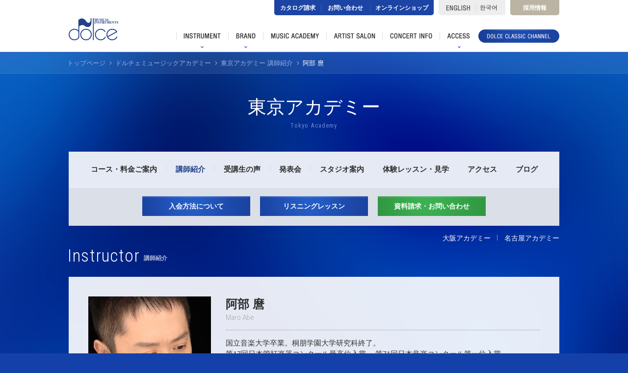

--- FILE ---
content_type: text/html; charset=UTF-8
request_url: https://www.dolce.co.jp/academy/teacher/924/?area=tokyo&ins=horn
body_size: 45031
content:
<!doctype html>
<html lang="ja">
<head prefix="og: https://ogp.me/ns# fb: https://ogp.me/ns/fb# article: https://ogp.me/ns/article#">
<meta charset="utf-8">
<title>講師紹介 阿部 麿 | 音楽教室ドルチェ・ミュージック・アカデミー</title>
<meta name='robots' content='index, follow, max-image-preview:large, max-snippet:-1, max-video-preview:-1' />

	<!-- This site is optimized with the Yoast SEO plugin v22.6 - https://yoast.com/wordpress/plugins/seo/ -->
	<meta name="description" content="ドルチェミュージックアカデミー講師紹介 阿部 麿 氏のページ。音楽教室。東京（新宿）、大阪（梅田）名古屋（伏見・栄）で開講。管楽器専門店ドルチェ楽器が運営。個人レッスンやアンサンブルなど多彩なコース。初心者～専門で管楽器を勉強したい方まで幅広いニーズに対応。発表会なども開催しています。" />
	<link rel="canonical" href="https://www.dolce.co.jp/academy/teacher/924/" />
	<meta property="og:locale" content="ja_JP" />
	<meta property="og:type" content="article" />
	<meta property="og:title" content="講師紹介 阿部 麿 | 音楽教室ドルチェ・ミュージック・アカデミー" />
	<meta property="og:description" content="ドルチェミュージックアカデミー講師紹介 阿部 麿 氏のページ。音楽教室。東京（新宿）、大阪（梅田）名古屋（伏見・栄）で開講。管楽器専門店ドルチェ楽器が運営。個人レッスンやアンサンブルなど多彩なコース。初心者～専門で管楽器を勉強したい方まで幅広いニーズに対応。発表会なども開催しています。" />
	<meta property="og:url" content="https://www.dolce.co.jp/academy/teacher/924/" />
	<meta property="og:site_name" content="音楽教室ドルチェ・ミュージック・アカデミー" />
	<meta property="article:modified_time" content="2018-02-28T11:36:51+00:00" />
	<meta property="og:image" content="https://www.dolce.co.jp/academy/wp-content/uploads/sites/2/2016/07/ogpimg.jpg" />
	<meta property="og:image:width" content="1200" />
	<meta property="og:image:height" content="1200" />
	<meta property="og:image:type" content="image/jpeg" />
	<meta name="twitter:card" content="summary_large_image" />
	<script type="application/ld+json" class="yoast-schema-graph">{"@context":"https://schema.org","@graph":[{"@type":"WebPage","@id":"https://www.dolce.co.jp/academy/teacher/924/","url":"https://www.dolce.co.jp/academy/teacher/924/","name":"講師紹介 阿部 麿 | 音楽教室ドルチェ・ミュージック・アカデミー","isPartOf":{"@id":"https://www.dolce.co.jp/academy/#website"},"datePublished":"2016-07-12T03:35:11+00:00","dateModified":"2018-02-28T11:36:51+00:00","description":"ドルチェミュージックアカデミー講師紹介 阿部 麿 氏のページ。音楽教室。東京（新宿）、大阪（梅田）名古屋（伏見・栄）で開講。管楽器専門店ドルチェ楽器が運営。個人レッスンやアンサンブルなど多彩なコース。初心者～専門で管楽器を勉強したい方まで幅広いニーズに対応。発表会なども開催しています。","breadcrumb":{"@id":"https://www.dolce.co.jp/academy/teacher/924/#breadcrumb"},"inLanguage":"ja","potentialAction":[{"@type":"ReadAction","target":["https://www.dolce.co.jp/academy/teacher/924/"]}]},{"@type":"BreadcrumbList","@id":"https://www.dolce.co.jp/academy/teacher/924/#breadcrumb","itemListElement":[{"@type":"ListItem","position":1,"name":"ホーム","item":"https://www.dolce.co.jp/academy/"},{"@type":"ListItem","position":2,"name":"講師紹介","item":"https://www.dolce.co.jp/academy/teacher/"},{"@type":"ListItem","position":3,"name":"阿部 麿"}]},{"@type":"WebSite","@id":"https://www.dolce.co.jp/academy/#website","url":"https://www.dolce.co.jp/academy/","name":"音楽教室ドルチェ・ミュージック・アカデミー","description":"東京・大阪・名古屋の管楽器専門音楽教室","publisher":{"@id":"https://www.dolce.co.jp/academy/#organization"},"potentialAction":[{"@type":"SearchAction","target":{"@type":"EntryPoint","urlTemplate":"https://www.dolce.co.jp/academy/?s={search_term_string}"},"query-input":"required name=search_term_string"}],"inLanguage":"ja"},{"@type":"Organization","@id":"https://www.dolce.co.jp/academy/#organization","name":"ドルチェ・ミュージック・アカデミー","url":"https://www.dolce.co.jp/academy/","logo":{"@type":"ImageObject","inLanguage":"ja","@id":"https://www.dolce.co.jp/academy/#/schema/logo/image/","url":"https://www.dolce.co.jp/academy/wp-content/uploads/sites/2/2020/02/tit-top-mv.png","contentUrl":"https://www.dolce.co.jp/academy/wp-content/uploads/sites/2/2020/02/tit-top-mv.png","width":548,"height":439,"caption":"ドルチェ・ミュージック・アカデミー"},"image":{"@id":"https://www.dolce.co.jp/academy/#/schema/logo/image/"}}]}</script>
	<!-- / Yoast SEO plugin. -->


<script type="text/javascript">
/* <![CDATA[ */
window._wpemojiSettings = {"baseUrl":"https:\/\/s.w.org\/images\/core\/emoji\/15.0.3\/72x72\/","ext":".png","svgUrl":"https:\/\/s.w.org\/images\/core\/emoji\/15.0.3\/svg\/","svgExt":".svg","source":{"concatemoji":"https:\/\/www.dolce.co.jp\/academy\/wp-includes\/js\/wp-emoji-release.min.js?ver=6.5.2"}};
/*! This file is auto-generated */
!function(i,n){var o,s,e;function c(e){try{var t={supportTests:e,timestamp:(new Date).valueOf()};sessionStorage.setItem(o,JSON.stringify(t))}catch(e){}}function p(e,t,n){e.clearRect(0,0,e.canvas.width,e.canvas.height),e.fillText(t,0,0);var t=new Uint32Array(e.getImageData(0,0,e.canvas.width,e.canvas.height).data),r=(e.clearRect(0,0,e.canvas.width,e.canvas.height),e.fillText(n,0,0),new Uint32Array(e.getImageData(0,0,e.canvas.width,e.canvas.height).data));return t.every(function(e,t){return e===r[t]})}function u(e,t,n){switch(t){case"flag":return n(e,"\ud83c\udff3\ufe0f\u200d\u26a7\ufe0f","\ud83c\udff3\ufe0f\u200b\u26a7\ufe0f")?!1:!n(e,"\ud83c\uddfa\ud83c\uddf3","\ud83c\uddfa\u200b\ud83c\uddf3")&&!n(e,"\ud83c\udff4\udb40\udc67\udb40\udc62\udb40\udc65\udb40\udc6e\udb40\udc67\udb40\udc7f","\ud83c\udff4\u200b\udb40\udc67\u200b\udb40\udc62\u200b\udb40\udc65\u200b\udb40\udc6e\u200b\udb40\udc67\u200b\udb40\udc7f");case"emoji":return!n(e,"\ud83d\udc26\u200d\u2b1b","\ud83d\udc26\u200b\u2b1b")}return!1}function f(e,t,n){var r="undefined"!=typeof WorkerGlobalScope&&self instanceof WorkerGlobalScope?new OffscreenCanvas(300,150):i.createElement("canvas"),a=r.getContext("2d",{willReadFrequently:!0}),o=(a.textBaseline="top",a.font="600 32px Arial",{});return e.forEach(function(e){o[e]=t(a,e,n)}),o}function t(e){var t=i.createElement("script");t.src=e,t.defer=!0,i.head.appendChild(t)}"undefined"!=typeof Promise&&(o="wpEmojiSettingsSupports",s=["flag","emoji"],n.supports={everything:!0,everythingExceptFlag:!0},e=new Promise(function(e){i.addEventListener("DOMContentLoaded",e,{once:!0})}),new Promise(function(t){var n=function(){try{var e=JSON.parse(sessionStorage.getItem(o));if("object"==typeof e&&"number"==typeof e.timestamp&&(new Date).valueOf()<e.timestamp+604800&&"object"==typeof e.supportTests)return e.supportTests}catch(e){}return null}();if(!n){if("undefined"!=typeof Worker&&"undefined"!=typeof OffscreenCanvas&&"undefined"!=typeof URL&&URL.createObjectURL&&"undefined"!=typeof Blob)try{var e="postMessage("+f.toString()+"("+[JSON.stringify(s),u.toString(),p.toString()].join(",")+"));",r=new Blob([e],{type:"text/javascript"}),a=new Worker(URL.createObjectURL(r),{name:"wpTestEmojiSupports"});return void(a.onmessage=function(e){c(n=e.data),a.terminate(),t(n)})}catch(e){}c(n=f(s,u,p))}t(n)}).then(function(e){for(var t in e)n.supports[t]=e[t],n.supports.everything=n.supports.everything&&n.supports[t],"flag"!==t&&(n.supports.everythingExceptFlag=n.supports.everythingExceptFlag&&n.supports[t]);n.supports.everythingExceptFlag=n.supports.everythingExceptFlag&&!n.supports.flag,n.DOMReady=!1,n.readyCallback=function(){n.DOMReady=!0}}).then(function(){return e}).then(function(){var e;n.supports.everything||(n.readyCallback(),(e=n.source||{}).concatemoji?t(e.concatemoji):e.wpemoji&&e.twemoji&&(t(e.twemoji),t(e.wpemoji)))}))}((window,document),window._wpemojiSettings);
/* ]]> */
</script>
<style id='wp-emoji-styles-inline-css' type='text/css'>

	img.wp-smiley, img.emoji {
		display: inline !important;
		border: none !important;
		box-shadow: none !important;
		height: 1em !important;
		width: 1em !important;
		margin: 0 0.07em !important;
		vertical-align: -0.1em !important;
		background: none !important;
		padding: 0 !important;
	}
</style>
<link rel='stylesheet' id='wp-block-library-css' href='https://www.dolce.co.jp/academy/wp-includes/css/dist/block-library/style.min.css?ver=6.5.2' type='text/css' media='all' />
<style id='classic-theme-styles-inline-css' type='text/css'>
/*! This file is auto-generated */
.wp-block-button__link{color:#fff;background-color:#32373c;border-radius:9999px;box-shadow:none;text-decoration:none;padding:calc(.667em + 2px) calc(1.333em + 2px);font-size:1.125em}.wp-block-file__button{background:#32373c;color:#fff;text-decoration:none}
</style>
<style id='global-styles-inline-css' type='text/css'>
body{--wp--preset--color--black: #000000;--wp--preset--color--cyan-bluish-gray: #abb8c3;--wp--preset--color--white: #ffffff;--wp--preset--color--pale-pink: #f78da7;--wp--preset--color--vivid-red: #cf2e2e;--wp--preset--color--luminous-vivid-orange: #ff6900;--wp--preset--color--luminous-vivid-amber: #fcb900;--wp--preset--color--light-green-cyan: #7bdcb5;--wp--preset--color--vivid-green-cyan: #00d084;--wp--preset--color--pale-cyan-blue: #8ed1fc;--wp--preset--color--vivid-cyan-blue: #0693e3;--wp--preset--color--vivid-purple: #9b51e0;--wp--preset--gradient--vivid-cyan-blue-to-vivid-purple: linear-gradient(135deg,rgba(6,147,227,1) 0%,rgb(155,81,224) 100%);--wp--preset--gradient--light-green-cyan-to-vivid-green-cyan: linear-gradient(135deg,rgb(122,220,180) 0%,rgb(0,208,130) 100%);--wp--preset--gradient--luminous-vivid-amber-to-luminous-vivid-orange: linear-gradient(135deg,rgba(252,185,0,1) 0%,rgba(255,105,0,1) 100%);--wp--preset--gradient--luminous-vivid-orange-to-vivid-red: linear-gradient(135deg,rgba(255,105,0,1) 0%,rgb(207,46,46) 100%);--wp--preset--gradient--very-light-gray-to-cyan-bluish-gray: linear-gradient(135deg,rgb(238,238,238) 0%,rgb(169,184,195) 100%);--wp--preset--gradient--cool-to-warm-spectrum: linear-gradient(135deg,rgb(74,234,220) 0%,rgb(151,120,209) 20%,rgb(207,42,186) 40%,rgb(238,44,130) 60%,rgb(251,105,98) 80%,rgb(254,248,76) 100%);--wp--preset--gradient--blush-light-purple: linear-gradient(135deg,rgb(255,206,236) 0%,rgb(152,150,240) 100%);--wp--preset--gradient--blush-bordeaux: linear-gradient(135deg,rgb(254,205,165) 0%,rgb(254,45,45) 50%,rgb(107,0,62) 100%);--wp--preset--gradient--luminous-dusk: linear-gradient(135deg,rgb(255,203,112) 0%,rgb(199,81,192) 50%,rgb(65,88,208) 100%);--wp--preset--gradient--pale-ocean: linear-gradient(135deg,rgb(255,245,203) 0%,rgb(182,227,212) 50%,rgb(51,167,181) 100%);--wp--preset--gradient--electric-grass: linear-gradient(135deg,rgb(202,248,128) 0%,rgb(113,206,126) 100%);--wp--preset--gradient--midnight: linear-gradient(135deg,rgb(2,3,129) 0%,rgb(40,116,252) 100%);--wp--preset--font-size--small: 13px;--wp--preset--font-size--medium: 20px;--wp--preset--font-size--large: 36px;--wp--preset--font-size--x-large: 42px;--wp--preset--spacing--20: 0.44rem;--wp--preset--spacing--30: 0.67rem;--wp--preset--spacing--40: 1rem;--wp--preset--spacing--50: 1.5rem;--wp--preset--spacing--60: 2.25rem;--wp--preset--spacing--70: 3.38rem;--wp--preset--spacing--80: 5.06rem;--wp--preset--shadow--natural: 6px 6px 9px rgba(0, 0, 0, 0.2);--wp--preset--shadow--deep: 12px 12px 50px rgba(0, 0, 0, 0.4);--wp--preset--shadow--sharp: 6px 6px 0px rgba(0, 0, 0, 0.2);--wp--preset--shadow--outlined: 6px 6px 0px -3px rgba(255, 255, 255, 1), 6px 6px rgba(0, 0, 0, 1);--wp--preset--shadow--crisp: 6px 6px 0px rgba(0, 0, 0, 1);}:where(.is-layout-flex){gap: 0.5em;}:where(.is-layout-grid){gap: 0.5em;}body .is-layout-flow > .alignleft{float: left;margin-inline-start: 0;margin-inline-end: 2em;}body .is-layout-flow > .alignright{float: right;margin-inline-start: 2em;margin-inline-end: 0;}body .is-layout-flow > .aligncenter{margin-left: auto !important;margin-right: auto !important;}body .is-layout-constrained > .alignleft{float: left;margin-inline-start: 0;margin-inline-end: 2em;}body .is-layout-constrained > .alignright{float: right;margin-inline-start: 2em;margin-inline-end: 0;}body .is-layout-constrained > .aligncenter{margin-left: auto !important;margin-right: auto !important;}body .is-layout-constrained > :where(:not(.alignleft):not(.alignright):not(.alignfull)){max-width: var(--wp--style--global--content-size);margin-left: auto !important;margin-right: auto !important;}body .is-layout-constrained > .alignwide{max-width: var(--wp--style--global--wide-size);}body .is-layout-flex{display: flex;}body .is-layout-flex{flex-wrap: wrap;align-items: center;}body .is-layout-flex > *{margin: 0;}body .is-layout-grid{display: grid;}body .is-layout-grid > *{margin: 0;}:where(.wp-block-columns.is-layout-flex){gap: 2em;}:where(.wp-block-columns.is-layout-grid){gap: 2em;}:where(.wp-block-post-template.is-layout-flex){gap: 1.25em;}:where(.wp-block-post-template.is-layout-grid){gap: 1.25em;}.has-black-color{color: var(--wp--preset--color--black) !important;}.has-cyan-bluish-gray-color{color: var(--wp--preset--color--cyan-bluish-gray) !important;}.has-white-color{color: var(--wp--preset--color--white) !important;}.has-pale-pink-color{color: var(--wp--preset--color--pale-pink) !important;}.has-vivid-red-color{color: var(--wp--preset--color--vivid-red) !important;}.has-luminous-vivid-orange-color{color: var(--wp--preset--color--luminous-vivid-orange) !important;}.has-luminous-vivid-amber-color{color: var(--wp--preset--color--luminous-vivid-amber) !important;}.has-light-green-cyan-color{color: var(--wp--preset--color--light-green-cyan) !important;}.has-vivid-green-cyan-color{color: var(--wp--preset--color--vivid-green-cyan) !important;}.has-pale-cyan-blue-color{color: var(--wp--preset--color--pale-cyan-blue) !important;}.has-vivid-cyan-blue-color{color: var(--wp--preset--color--vivid-cyan-blue) !important;}.has-vivid-purple-color{color: var(--wp--preset--color--vivid-purple) !important;}.has-black-background-color{background-color: var(--wp--preset--color--black) !important;}.has-cyan-bluish-gray-background-color{background-color: var(--wp--preset--color--cyan-bluish-gray) !important;}.has-white-background-color{background-color: var(--wp--preset--color--white) !important;}.has-pale-pink-background-color{background-color: var(--wp--preset--color--pale-pink) !important;}.has-vivid-red-background-color{background-color: var(--wp--preset--color--vivid-red) !important;}.has-luminous-vivid-orange-background-color{background-color: var(--wp--preset--color--luminous-vivid-orange) !important;}.has-luminous-vivid-amber-background-color{background-color: var(--wp--preset--color--luminous-vivid-amber) !important;}.has-light-green-cyan-background-color{background-color: var(--wp--preset--color--light-green-cyan) !important;}.has-vivid-green-cyan-background-color{background-color: var(--wp--preset--color--vivid-green-cyan) !important;}.has-pale-cyan-blue-background-color{background-color: var(--wp--preset--color--pale-cyan-blue) !important;}.has-vivid-cyan-blue-background-color{background-color: var(--wp--preset--color--vivid-cyan-blue) !important;}.has-vivid-purple-background-color{background-color: var(--wp--preset--color--vivid-purple) !important;}.has-black-border-color{border-color: var(--wp--preset--color--black) !important;}.has-cyan-bluish-gray-border-color{border-color: var(--wp--preset--color--cyan-bluish-gray) !important;}.has-white-border-color{border-color: var(--wp--preset--color--white) !important;}.has-pale-pink-border-color{border-color: var(--wp--preset--color--pale-pink) !important;}.has-vivid-red-border-color{border-color: var(--wp--preset--color--vivid-red) !important;}.has-luminous-vivid-orange-border-color{border-color: var(--wp--preset--color--luminous-vivid-orange) !important;}.has-luminous-vivid-amber-border-color{border-color: var(--wp--preset--color--luminous-vivid-amber) !important;}.has-light-green-cyan-border-color{border-color: var(--wp--preset--color--light-green-cyan) !important;}.has-vivid-green-cyan-border-color{border-color: var(--wp--preset--color--vivid-green-cyan) !important;}.has-pale-cyan-blue-border-color{border-color: var(--wp--preset--color--pale-cyan-blue) !important;}.has-vivid-cyan-blue-border-color{border-color: var(--wp--preset--color--vivid-cyan-blue) !important;}.has-vivid-purple-border-color{border-color: var(--wp--preset--color--vivid-purple) !important;}.has-vivid-cyan-blue-to-vivid-purple-gradient-background{background: var(--wp--preset--gradient--vivid-cyan-blue-to-vivid-purple) !important;}.has-light-green-cyan-to-vivid-green-cyan-gradient-background{background: var(--wp--preset--gradient--light-green-cyan-to-vivid-green-cyan) !important;}.has-luminous-vivid-amber-to-luminous-vivid-orange-gradient-background{background: var(--wp--preset--gradient--luminous-vivid-amber-to-luminous-vivid-orange) !important;}.has-luminous-vivid-orange-to-vivid-red-gradient-background{background: var(--wp--preset--gradient--luminous-vivid-orange-to-vivid-red) !important;}.has-very-light-gray-to-cyan-bluish-gray-gradient-background{background: var(--wp--preset--gradient--very-light-gray-to-cyan-bluish-gray) !important;}.has-cool-to-warm-spectrum-gradient-background{background: var(--wp--preset--gradient--cool-to-warm-spectrum) !important;}.has-blush-light-purple-gradient-background{background: var(--wp--preset--gradient--blush-light-purple) !important;}.has-blush-bordeaux-gradient-background{background: var(--wp--preset--gradient--blush-bordeaux) !important;}.has-luminous-dusk-gradient-background{background: var(--wp--preset--gradient--luminous-dusk) !important;}.has-pale-ocean-gradient-background{background: var(--wp--preset--gradient--pale-ocean) !important;}.has-electric-grass-gradient-background{background: var(--wp--preset--gradient--electric-grass) !important;}.has-midnight-gradient-background{background: var(--wp--preset--gradient--midnight) !important;}.has-small-font-size{font-size: var(--wp--preset--font-size--small) !important;}.has-medium-font-size{font-size: var(--wp--preset--font-size--medium) !important;}.has-large-font-size{font-size: var(--wp--preset--font-size--large) !important;}.has-x-large-font-size{font-size: var(--wp--preset--font-size--x-large) !important;}
.wp-block-navigation a:where(:not(.wp-element-button)){color: inherit;}
:where(.wp-block-post-template.is-layout-flex){gap: 1.25em;}:where(.wp-block-post-template.is-layout-grid){gap: 1.25em;}
:where(.wp-block-columns.is-layout-flex){gap: 2em;}:where(.wp-block-columns.is-layout-grid){gap: 2em;}
.wp-block-pullquote{font-size: 1.5em;line-height: 1.6;}
</style>
<link rel="https://api.w.org/" href="https://www.dolce.co.jp/academy/wp-json/" /><link rel="alternate" type="application/json+oembed" href="https://www.dolce.co.jp/academy/wp-json/oembed/1.0/embed?url=https%3A%2F%2Fwww.dolce.co.jp%2Facademy%2Fteacher%2F924%2F" />
<link rel="alternate" type="text/xml+oembed" href="https://www.dolce.co.jp/academy/wp-json/oembed/1.0/embed?url=https%3A%2F%2Fwww.dolce.co.jp%2Facademy%2Fteacher%2F924%2F&#038;format=xml" />
<meta http-equiv="X-UA-Compatible" content="IE=edge,chrome=1">
<meta name="format-detection" content="telephone=no">
<meta name="SKYPE_TOOLBAR" content="SKYPE_TOOLBAR_PARSER_COMPATIBLE">
<meta name="viewport" content="width=1280">
<link rel="shortcut icon" href="/cms/wp-content/themes/dolce/images/favicon.ico">
<link href='https://fonts.googleapis.com/css?family=Roboto+Condensed:300,400' rel='stylesheet' type='text/css'>
<link rel="stylesheet" href="/cms/wp-content/themes/dolce/css/style.css">
<link rel="stylesheet" href="/cms/wp-content/themes/dolce/css/dolce.css">
<link rel="stylesheet" href="/cms/wp-content/themes/dolce/css/academy-custom.css">
<!--[if lt IE 9]><script src="/cms/wp-content/themes/dolce/js/lib/html5shiv.js"></script><![endif]-->
<script src="/cms/wp-content/themes/dolce/js/lib/jquery-1.12.3.min.js"></script>
<!--[if (gte IE 6)&(lte IE 8)]><script src="/cms/wp-content/themes/dolce/js/lib/selectivizr-min.js"></script><![endif]-->

</head><body id="academy">
<script>
  (function(i,s,o,g,r,a,m){i['GoogleAnalyticsObject']=r;i[r]=i[r]||function(){
  (i[r].q=i[r].q||[]).push(arguments)},i[r].l=1*new Date();a=s.createElement(o),
  m=s.getElementsByTagName(o)[0];a.async=1;a.src=g;m.parentNode.insertBefore(a,m)
  })(window,document,'script','https://www.google-analytics.com/analytics.js','ga');

  ga('create', 'UA-33209779-1', 'auto');
  ga('send', 'pageview');

</script>
<div id="wrapper">
  <header id="header">
  <div class="container">
      <p class="logo"><a href="https://www.dolce.co.jp/?pc-switcher=0"><img src="/cms/wp-content/themes/dolce/images/common/logo.png" alt="ドルチェ楽器"></a></p>
    <div id="subNav">
      <!-- yahoo search サイト内検索 -->
      <div class="searchForm" style="visibility: hidden;">
        <form action="https://custom.search.yahoo.co.jp/search" method="get" id="srch">
          <input type="image" alt="検索" height="16" width="16" src="/cms/wp-content/themes/dolce/images/common/ico-header-search.png" border="0" name="search" style="margin:0; vertical-align:bottom;" />
          <input type="text" name="p" id="srchInput" />
          <input type="hidden" id="fr" name="fr" value="cse" />
          <input type="hidden" id="ei" name="ei" value="utf-8" />
          <input type="hidden" id="csid" name="csid" value="XyzUJ_gKMZHmg5PM8p6s6V4gMUJXMhTKzWfg8Elhqg--" />
          <input type="hidden" name="vs" value="dolce.co.jp" id="yjInsite" />
          <p class="yahoo">
            <a href="https://www.yahoo.co.jp">powered by Yahoo! JAPAN</a>
            <img src="https://custom.search.yahoo.co.jp/images/window/XyzUJ_gKMZHmg5PM8p6s6V4gMUJXMhTKzWfg8Elhqg--.gif" />
          </p>
        </form>
        <!-- yahoo search end -->
      </div>
      <ul>
        <li class="inquiry">
          <a href="https://www.dolce.co.jp/catalog/?pc-switcher=0" class="catalog">カタログ請求</a>
          <a href="https://www.dolce.co.jp/inquiry/?pc-switcher=0" class="form">お問い合わせ</a>
          <a href="https://www.dolce.co.jp/online-shop/?pc-switcher=0" class="online">オンラインショップ</a>
        </li>
        <li class="language">
            <a href="https://www.dolce.co.jp/english/" target="_blank">ENGLISH</a>
            <a href="http://www.dolce.co.jp/kr-index.html" target="_blank">한국어</a>
        </li>
        <li class="recruit"><a href="https://www.dolce.co.jp/recruit/?pc-switcher=0">採用情報</a></li>
      </ul>
    </div>
      <nav id="globalNav">
        <ul class="globalNavInner">
          <li class="instrument mega">
          <a href="https://www.dolce.co.jp/products/?pc-switcher=0" class="nav"><span>楽器</span></a>
          <div class="detail">
              <div class="instrumentNav">
                <ul>
                  <li class="flute"><a href="https://www.dolce.co.jp/flute/?pc-switcher=0">フルート<span>Flute</span></a></li>
                  <li class="piccolo"><a href="https://www.dolce.co.jp/piccolo/?pc-switcher=0">ピッコロ<span>Piccolo</span></a></li>
                  <li class="oboe"><a href="https://www.dolce.co.jp/oboe/?pc-switcher=0">オーボエ<span>Oboe</span></a></li>
                  <li class="clarinet"><a href="https://www.dolce.co.jp/clarinet/?pc-switcher=0">クラリネット<span>Clarinet</span></a></li>
                  <li class="fagott"><a href="https://www.dolce.co.jp/fagott/?pc-switcher=0">ファゴット<span>Fagott</span></a></li>
                  <li class="sax"><a href="https://www.dolce.co.jp/sax/?pc-switcher=0">サクソフォン<span>Saxophone</span></a></li>
                  <li class="horn"><a href="https://www.dolce.co.jp/horn/?pc-switcher=0">ホルン<span>Horn</span></a></li>
                  <li class="trumpet"><a href="https://www.dolce.co.jp/trumpet/?pc-switcher=0">トランペット<span>Trumpet</span></a></li>
                  <li class="trombone"><a href="https://www.dolce.co.jp/trombone/?pc-switcher=0">トロンボーン<span>Trombone</span></a></li>
                  <li class="euphonium"><a href="https://www.dolce.co.jp/euphonium/?pc-switcher=0">ユーフォニアム<span>Euphonium</span></a></li>
                  <li class="tuba"><a href="https://www.dolce.co.jp/tuba/?pc-switcher=0">テューバ<span>Tuba</span></a></li>
                  <li class="other"><a href="https://www.dolce.co.jp/other/?pc-switcher=0">その他の楽器<span>Other</span></a></li>
                </ul>
                <div class="bnr">
                  <p>
                    <a href="https://www.dolce.co.jp/accessory-list/?pc-switcher=0">
                      <img src="/cms/wp-content/themes/dolce/images/common/nav-instrument-accessories.jpg" alt="アクセサリー">
                      <span class="attention">※マウスピース、楽器小物、ケース、付属品など</span>
                    </a>
                  </p>
                  <p><a href="https://www.dolce.co.jp/used/?pc-switcher=0"><img src="/cms/wp-content/themes/dolce/images/common/nav-instrument-used.jpg" alt="中古品情報"></a></p>
                </div>
              </div>
            </div>
        </li>
        <li class="brand mega">
          <a href="https://www.dolce.co.jp/brands/?pc-switcher=1" class="nav"><span>ブランド</span></a>
          <div class="detail">
            <div class="brandNav">
              <img src="/cms/wp-content/themes/dolce/images/common/nav-brand_20240920.jpg" alt="取扱ブランドの一例">
              <dl>
                <dt><img src="/cms/wp-content/themes/dolce/images/common/tit-header-brand.png" alt=""></dt>
                <dd>
                  ドルチェ楽器が、海外メーカーの日本輸入代理店などを務め、直輸入している楽器やアクセサリーのブランド。ドルチェ楽器が独自に開発し、お薦めしている楽器やアクセサリーのご案内です。
                  <p class="btnDecoration"><a href="https://www.dolce.co.jp/brands/?pc-switcher=1"><span>ブランド一覧を見る</span></a></p>
                </dd>
              </dl>
            </div>
          </div>
        </li>
        <li class="academy"><a href="https://www.dolce.co.jp/academy/?pc-switcher=0" class="nav"><span>音楽教室</span></a></li>
        <li class="salon">
          <a href="https://www.dolce.co.jp/salon/?pc-switcher=1" class="nav"><span>アーティストサロン</span></a></li>
        <li class="concert"><a href="https://www.dolce.co.jp/concert/?pc-switcher=0" class="nav"><span>コンサート情報</span></a></li>
        <li class="access mega">
        <p class="nav"><span>アクセス</span></p>
        <div class="detail">
          <ul class="accessNav">
            <li>
              <a href="https://www.dolce.co.jp/store/tokyo/#access">
                <img src="/cms/wp-content/themes/dolce/images/common/img-nav-access-tokyo.jpg" alt="">
                東京店
              </a>
            </li>
            <li>
              <a href="https://www.dolce.co.jp/store/osaka/#access">
                <img src="/cms/wp-content/themes/dolce/images/common/img-nav-access-osaka.jpg" alt="">
                大阪店
              </a>
            </li>
            <li>
              <a href="https://www.dolce.co.jp/store/nagoya/#access">
                <img src="/cms/wp-content/themes/dolce/images/common/img-nav-access-nagoya.jpg" alt="">
                名古屋店
              </a>
            </li>
            <li>
              <a href="https://www.dolce.co.jp/store/seoul/#access">
                <img src="/cms/wp-content/themes/dolce/images/common/img-nav-access-seoul.jpg" alt="">
                ソウル店
              </a>
            </li>
          </ul>
        </div>
        </li>
      </ul>
      <p><a href="https://www.dolce.co.jp/c-channel/?pc-switcher=1"><img src="/cms/wp-content/themes/dolce/images/common/btn-header-channel.png" alt="DOLCE CLASSIC CHANNEL"></a></p>
    </nav>
  </div>
</header>


  <div id="content">
    <div class="breadcrumbs">
      <ol itemscope itemtype="http://schema.org/BreadcrumbList">
        <li itemprop="itemListElement" itemscope itemtype="http://schema.org/ListItem">
          <a itemprop="item" href="https://www.dolce.co.jp/?pc-switcher=0"><span itemprop="name">トップページ</span></a>
          <meta itemprop="position" content="1">
        </li>
        <li itemprop="itemListElement" itemscope itemtype="http://schema.org/ListItem">
          <a itemprop="item" href="https://www.dolce.co.jp/academy/"><span itemprop="name">ドルチェミュージックアカデミー</span></a>
          <meta itemprop="position" content="2">
        </li>
        <li itemprop="itemListElement" itemscope itemtype="http://schema.org/ListItem">
          <a itemprop="item" href="https://www.dolce.co.jp/academy/tokyo/teacher/"><span itemprop="name">東京アカデミー 講師紹介</span></a>
          <meta itemprop="position" content="3">
        </li>
        <li itemprop="itemListElement" itemscope itemtype="http://schema.org/ListItem">
          <a itemprop="item" href="https://www.dolce.co.jp/academy/teacher/924/"><span itemprop="name">阿部 麿</span></a>
          <meta itemprop="position" content="4">
        </li>
      </ol>
    </div>


    <main id="main">
      <section class="secAcademyTeacher">
        <div class="pageTit">
          <h1 class="tit">東京アカデミー</h1>
          <span>Tokyo Academy</span>
        </div>


        <div class="container">
          <div class="academyUnderMenu">
  <ul class="menu">
    <li class="course"><a href="https://www.dolce.co.jp/academy/tokyo/course/">コース・料金ご案内</a></li>
    <li class="teacher"><a href="https://www.dolce.co.jp/academy/tokyo/teacher/">講師紹介</a></li>
    <li><a href="https://www.dolce.co.jp/academy/tokyo/course/#voice">受講生の声</a></li>
    <li class="concert"><a href="https://www.dolce.co.jp/academy/tokyo/concert/">発表会</a></li>
    <li class="studio"><a href="https://www.dolce.co.jp/academy/tokyo/studio/">スタジオ案内</a></li>
    <li><a href="https://www.dolce.co.jp/academy/tokyo/course/#trialLesson">体験レッスン・見学</a></li>
    <li><a href="https://www.dolce.co.jp/store/tokyo/#access">アクセス</a></li>
    <li><a href="https://www.dolce.co.jp/academy/tokyo/blog/">ブログ</a></li>
  </ul>
  <div class="btnArea">
    <p class="btnAcademy"><a href="https://www.dolce.co.jp/academy/apply/">入会方法について</a></p>
    <p class="btnAcademy"><a href="https://www.dolce.co.jp/academy/tokyo/listening/">リスニングレッスン</a></p>
    <p class="btnAcademy btnAcademyForm"><a href="https://www.dolce.co.jp/academy/request/">資料請求・お問い合わせ</a></p>
  </div>
  <ul class="other">
    <li><a href="https://www.dolce.co.jp/academy/osaka/course/">大阪アカデミー</a></li>
    <li><a href="https://www.dolce.co.jp/academy/nagoya/course/">名古屋アカデミー</a></li>
  </ul>
<!-- /.academyUnderMenu --></div>


          <section class="secTeacher">
            <div class="pageSubTit">
              <h2 class="tit">Instructor</h2>
              <span>講師紹介</span>
            </div>

            
            <div class="box teacherDetail">




                            <div class="thumb"><img src="https://www.dolce.co.jp/academy/wp-content/uploads/sites/2/2016/07/hrn-abe.jpg" alt=""></div>
                            <div class="detail">

                
                <h3 class="name">阿部 麿</h3>
                <p class="kana">Maro Abe</p>
                <div class="txtArea">
                  <p>国立音楽大学卒業。桐朋学園大学研究科終了。<br /> 第17回日本管打楽器コンクール最高位入賞。 第71回日本音楽コンクール第一位入賞。<br /> これまでにソリストとして東京交響楽団、新日本フィル、ニューフィルハーモニーオーケストラ千葉等と共演したほか、各地でリサイタルを開催。NHK-FM放送への出演など活発な演奏活動を続けている。<br /> 桐朋学園大学嘱託演奏員を経て、2000年よりサイトウキネン･オーケストラのメンバーとなり、アメリカ、ヨーロッパのツアーやオペラプロジェクトに参加。<br /> 現在、国立音楽大学および同附属高校非常勤講師。<br /> ホルンを安原正幸、山岸博、猶井正幸、水野信行の各氏に師事。</p><p><strong>♪講師からの一言♪</strong></p><p>ホルンを通じてご一緒に音楽を楽しんでいきましょう！皆様にお会い出来るのを楽しみにしております。</p><p><strong>☆可能コース→</strong>コース制限なし</p>                <br>
                                            <a  style="float:right; color:black;"  href="https://www.dolce.co.jp/academy/teacher/923/?area=tokyo&ins=horn" ><button class="btnStack" style="width: 120px; margin-top:10px">次の講師 <img src="/cms/wp-content/themes/dolce/images/common/bg-nav-mega.png" style="transform:rotate(-90deg); margin-top:8px; margin-left:3px;" ></button></a>
                                                        </div>
              </div>

            </div>

          <!-- /.secTeacher --></section>

          <div class="academyShopMenu">
  <div class="academyMainMenu">
  <section class="menu">
    <h2 class="tit"><img src="/cms/wp-content/themes/dolce/images/academy/tit-main-menu-osaka.png" alt="大阪アカデミー"></h2>
    <ul>
      <li><a href="https://www.dolce.co.jp/academy/osaka/course/">コース・料金ご案内</a></li>
      <li><a href="https://www.dolce.co.jp/academy/osaka/teacher/">講師紹介</a></li>
      <li><a href="https://www.dolce.co.jp/academy/osaka/course/#voice">受講生の声</a></li>
      <li><a href="https://www.dolce.co.jp/academy/osaka/concert/">発表会</a></li>
      <li><a href="https://www.dolce.co.jp/academy/osaka/studio/">スタジオ案内</a></li>
      <li><a href="https://www.dolce.co.jp/academy/osaka/listening/">リスニングレッスン</a></li>
      <li><a href="https://www.dolce.co.jp/store/osaka/#access">アクセス</a></li>
      <li><a href="https://www.dolce.co.jp/academy/osaka/blog/">ブログ</a></li>
    </ul>
  </section>
  <section class="menu">
    <h2 class="tit"><img src="/cms/wp-content/themes/dolce/images/academy/tit-main-menu-tokyo.png" alt="東京アカデミー"></h2>
    <ul>
      <li><a href="https://www.dolce.co.jp/academy/tokyo/course/">コース・料金ご案内</a></li>
      <li><a href="https://www.dolce.co.jp/academy/tokyo/teacher/">講師紹介</a></li>
      <li><a href="https://www.dolce.co.jp/academy/tokyo/course/#voice">受講生の声</a></li>
      <li><a href="https://www.dolce.co.jp/academy/tokyo/concert/">発表会</a></li>
      <li><a href="https://www.dolce.co.jp/academy/tokyo/studio/">スタジオ案内</a></li>
      <li><a href="https://www.dolce.co.jp/academy/tokyo/listening/">リスニングレッスン</a></li>
      <li><a href="https://www.dolce.co.jp/store/tokyo/#access">アクセス</a></li>
      <li><a href="https://www.dolce.co.jp/academy/tokyo/blog/">ブログ</a></li>
    </ul>
  </section>
  <section class="menu">
    <h2 class="tit"><img src="/cms/wp-content/themes/dolce/images/academy/tit-main-menu-nagoya.png" alt="名古屋アカデミー"></h2>
    <ul>
      <li><a href="https://www.dolce.co.jp/academy/nagoya/course/">コース・料金ご案内</a></li>
      <li><a href="https://www.dolce.co.jp/academy/nagoya/teacher/">講師紹介</a></li>
      <li><a href="https://www.dolce.co.jp/academy/nagoya/course/#voice">受講生の声</a></li>
      <li><a href="https://www.dolce.co.jp/academy/nagoya/concert/">発表会</a></li>
      <li><a href="https://www.dolce.co.jp/academy/nagoya/studio/">スタジオ案内</a></li>
      <li><a href="https://www.dolce.co.jp/academy/nagoya/listening/">リスニングレッスン</a></li>
      <li><a href="https://www.dolce.co.jp/store/nagoya/#access">アクセス</a></li>
      <li><a href="https://www.dolce.co.jp/academy/nagoya/blog/">ブログ</a></li>
    </ul>
  </section>
<!-- /.academyMainMenu --></div>
  <div class="btnArea">
    <p class="btnAcademy"><a href="https://www.dolce.co.jp/academy/apply/">入会方法について</a></p>
    <p class="btnAcademy btnAcademyForm"><a href="https://www.dolce.co.jp/academy/request/">資料請求・お問い合わせ</a></p>
  </div>
<!-- /.academyShopMenu --></div>

        </div>
      <!-- /.secAcademyTeacher --></section>
    </main>
  <!-- /content --></div>

  <footer id="footer">
    <p id="pagetop"><a href="#wrapper"><img src="/cms/wp-content/themes/dolce/images/common/pagetop.png" alt="ページトップへ戻る"></a></p>
    <div id="shopNav">
      <div class="container">
        <p class="logo"><img src="/cms/wp-content/themes/dolce/images/common/logo-footer.png" alt="管楽器専門店 ドルチェ楽器"></p>
        <ul id="navPC">
          <li><a href="https://www.dolce.co.jp/store/tokyo/?pc-switcher=1">東京店</a></li>
          <li><a href="https://www.dolce.co.jp/store/osaka/?pc-switcher=1">大阪店</a></li>
          <li><a href="https://www.dolce.co.jp/store/nagoya/?pc-switcher=1">名古屋店</a></li>
          <li><a href="https://www.dolce.co.jp/store/seoul/?pc-switcher=1">ソウル店</a></li>
        </ul>
        <ul id="navSP">
          <li><a href="https://www.dolce.co.jp/store/?pc-switcher=0#tokyo">東京店</a></li>
          <li><a href="https://www.dolce.co.jp/store/?pc-switcher=0#osaka">大阪店</a></li>
          <li><a href="https://www.dolce.co.jp/store/?pc-switcher=0#nagoya">名古屋店</a></li>
          <li><a href="https://www.dolce.co.jp/store/?pc-switcher=0#seoul">ソウル店</a></li>
        </ul>
      </div>
    </div>
    <div id="footerNav">
      <div>
        <p><a href="https://www.dolce.co.jp/products/?pc-switcher=0">取り扱い楽器</a></p>
        <ul>
          <li><a href="https://www.dolce.co.jp/flute/?pc-switcher=0">フルート</a></li>
          <li><a href="https://www.dolce.co.jp/piccolo/?pc-switcher=0">ピッコロ</a></li>
          <li><a href="https://www.dolce.co.jp/oboe/?pc-switcher=0">オーボエ</a></li>
          <li><a href="https://www.dolce.co.jp/clarinet/?pc-switcher=0">クラリネット</a></li>
          <li><a href="https://www.dolce.co.jp/fagott/?pc-switcher=0">ファゴット</a></li>
          <li><a href="https://www.dolce.co.jp/sax/?pc-switcher=0">サクソフォン</a></li>
          <li><a href="https://www.dolce.co.jp/horn/?pc-switcher=0">ホルン</a></li>
          <li><a href="https://www.dolce.co.jp/trumpet/?pc-switcher=0">トランペット</a></li>
          <li><a href="https://www.dolce.co.jp/trombone/?pc-switcher=0">トロンボーン</a></li>
          <li><a href="https://www.dolce.co.jp/euphonium/?pc-switcher=0">ユーフォニアム</a></li>
          <li><a href="https://www.dolce.co.jp/tuba/?pc-switcher=0">テューバ</a></li>
          <li><a href="https://www.dolce.co.jp/used/?pc-switcher=0">中古・ヴィンテージ楽器</a></li>
          <li><a href="https://www.dolce.co.jp/accessory-list/?pc-switcher=0">楽器アクセサリー・楽譜・CD</a></li>
        </ul>
      </div>
      <div>
        <p><a href="https://www.dolce.co.jp/academy/?pc-switcher=0">音楽教室</a></p>
        <ul>
          <li><a href="https://www.dolce.co.jp/academy/apply/?pc-switcher=1">入会方法</a></li>
          <li><a href="https://www.dolce.co.jp/academy/request/?pc-switcher=1">資料請求</a></li>
          <li><a href="https://www.dolce.co.jp/academy/osaka/course/?pc-switcher=1">大阪アカデミー</a></li>
          <li><a href="https://www.dolce.co.jp/academy/tokyo/course/?pc-switcher=1">東京アカデミー</a></li>
          <li><a href="https://www.dolce.co.jp/academy/nagoya/course/?pc-switcher=1">名古屋アカデミー</a></li>
        </ul>
      </div>
      <div>
        <p><a href="https://www.dolce.co.jp/c-channel/?pc-switcher=1">ドルチェ・クラシックチャンネル</a></p>
        <p><a href="https://www.dolce.co.jp/order/?pc-switcher=0">通信販売について</a></p>
        <p><a href="https://www.dolce.co.jp/salon/?pc-switcher=1">アーティストサロン</a></p>
        <p><a href="https://www.dolce.co.jp/concert/?pc-switcher=0">コンサート情報</a></p>
        <p><a href="https://www.dolce.co.jp/debutconcert/?pc-switcher=0">デビューコンサート</a></p>
        <p><a href="https://www.dolce.co.jp/maintenance/?pc-switcher=0">修理・メンテナンス</a></p>
        <p><a href="https://www.dolce.co.jp/inquiry/?pc-switcher=0#faq">よくあるご質問</a></p>
        <p><a href="https://www.dolce.co.jp/info/?pc-switcher=0">新着情報</a></p>
        <p><a href="https://www.dolce.co.jp/member/?pc-switcher=1">ドルチェ・ミュージック・クラブ</a></p>
      </div>
      <div>
        <p class="nolink">企業情報</p>
        <ul>
          <li><a href="https://www.dolce.co.jp/company/?pc-switcher=0">企業情報</a></li>
          <li><a href="https://www.dolce.co.jp/recruit/?pc-switcher=0">採用情報</a></li>
          <li><a href="https://www.dolce.co.jp/inquiry/?pc-switcher=0">お問い合わせ</a></li>
          <li><a href="https://www.dolce.co.jp/order/?pc-switcher=0#privacy">プライバシーポリシー</a></li>
          <li><a href="https://www.dolce.co.jp/company/?pc-switcher=0#about">ドルチェ楽器について</a></li>
        </ul>
        <p class="nolink">SNS</p>
        <ul>
          <li><a href="https://www.dolce.co.jp/store/tokyo/?pc-switcher=1#sns">東京店</a></li>
          <li><a href="https://www.dolce.co.jp/store/osaka/?pc-switcher=1#sns">大阪店</a></li>
          <li><a href="https://www.dolce.co.jp/store/nagoya/?pc-switcher=1#sns">名古屋店</a></li>
        </ul>
      </div>
    </div>

<!-- jacrac nextone -->
<div class="copyright">
<div style="width: 300px;margin-left: auto;margin-right: auto;overflow: auto;">
<div style="float:left"><p><img src="https://www.dolce.co.jp/cms/wp-content/uploads/2020/06/jasrac.jpg"><br />JASRAC許諾<br />第9017358003Y45037号<br />第9017358004Y31015号</p></div>
<div style="float: right;"><p><img src="https://www.dolce.co.jp/cms/wp-content/uploads/2021/04/nextone_verified_pict.png"><br />ID000006724</p></div>
</div>
</div>

    <p class="copyright" style="clear: both;">Copyright &copy; 1997-2026 Dolce Musical Instruments co.,ltd. All Rights Reserved.</p>
  </footer>

<!-- /wrapper --></div>


<script src="/cms/wp-content/themes/dolce/js/lib/plugins.js"></script>
<script src="/cms/wp-content/themes/dolce/js/common.js"></script>
<script src="/cms/wp-content/themes/dolce/js/academy.js"></script>
<script type="text/javascript">
  (function () {
    var tagjs = document.createElement("script");
    var s = document.getElementsByTagName("script")[0];
    tagjs.async = true;
    tagjs.src = "//s.yjtag.jp/tag.js#site=ir7Jihj";
    s.parentNode.insertBefore(tagjs, s);
  }());
</script>
<noscript>
  <iframe src="//b.yjtag.jp/iframe?c=ir7Jihj" width="1" height="1" frameborder="0" scrolling="no" marginheight="0" marginwidth="0"></iframe>
</noscript>
</body>
</html>


--- FILE ---
content_type: text/css
request_url: https://www.dolce.co.jp/cms/wp-content/themes/dolce/css/style.css
body_size: 145249
content:
@charset "UTF-8";
/* utility
---------------------------------------------------------- */
.clearfix:before, .clearfix:after {
  content: "";
  display: table;
}

.clearfix:after {
  clear: both;
}

.clearfix {
  *zoom: 1;
}
.clearfix:before, .clearfix:after {
  display: block;
  height: 0;
  visibility: hidden;
  content: "\0020";
}
.clearfix:after {
  clear: both;
}

html, body, div, span, applet, object, iframe,
h1, h2, h3, h4, h5, h6, p, blockquote, pre,
a, abbr, acronym, address, big, cite, code,
del, dfn, em, img, ins, kbd, q, s, samp,
small, strike, strong, sub, sup, tt, var,
b, u, i, center,
dl, dt, dd, ol, ul, li,
fieldset, form, label, legend,
table, caption, tbody, tfoot, thead, tr, th, td,
article, aside, canvas, details, embed,
figure, figcaption, footer, header, hgroup,
menu, nav, output, ruby, section, summary,
time, mark, audio, video {
  margin: 0;
  padding: 0;
  border: 0;
  font: inherit;
  font-size: 100%;
  vertical-align: baseline;
}

html {
  line-height: 1;
}

ol, ul {
  list-style: none;
}

table {
  border-collapse: collapse;
  border-spacing: 0;
}

caption, th, td {
  text-align: left;
  font-weight: normal;
  vertical-align: middle;
}

q, blockquote {
  quotes: none;
}
q:before, q:after, blockquote:before, blockquote:after {
  content: "";
  content: none;
}

a img {
  border: none;
}

article, aside, details, figcaption, figure, footer, header, hgroup, main, menu, nav, section, summary {
  display: block;
}

html, body {
  height: 100%;
}

a {
  outline: none;
}

strong, em {
  font-weight: bold;
}

img, svg {
  vertical-align: top;
}

input, textarea, select, button {
  -moz-box-sizing: border-box;
  -webkit-box-sizing: border-box;
  box-sizing: border-box;
  font-family: "游ゴシック", "Yu Gothic", YuGothic, Meiryo, メイリオ, "Hiragino Kaku Gothic ProN", "ヒラギノ角ゴ ProN W3", sans-serif;
  font-size: 14px;
  margin: 0;
  outline: none;
  padding: 0;
  vertical-align: middle;
}

input[type="text"],
input[type="search"],
input[type="tel"],
input[type="url"],
input[type="email"],
input[type="password"],
input[type="button"],
input[type="submit"],
textarea,
select,
button {
  -moz-border-radius: 0px;
  -webkit-border-radius: 0px;
  border-radius: 0px;
}

input[type="text"],
input[type="search"],
input[type="tel"],
input[type="url"],
input[type="email"],
input[type="password"],
input[type="button"],
input[type="submit"],
textarea,
button {
  border: 1px solid #dedede;
  -webkit-appearance: none;
}

input:focus, textarea:focus {
  background: #f5f5f5;
}

textarea {
  resize: none;
}

select {
  border-color: #c6c6c6;
}

input[type="button"],
input[type="submit"],
button {
  background: none;
  border: 0;
  cursor: pointer;
}

input::-moz-focus-inner,
button::-moz-focus-inner {
  border: 0;
  padding: 0;
}

input:-webkit-autofill {
  -webkit-box-shadow: 0 0 0px 100px #fff inset;
}

html {
  font-size: 14px;
  font-weight: 500;
  -webkit-font-smoothing: antialiased;
  overflow-y: auto;
}

body {
  background: #1441a9;
  color: #fff;
  font-family: "游ゴシック", "Yu Gothic", YuGothic, Meiryo, メイリオ, "Hiragino Kaku Gothic ProN", "ヒラギノ角ゴ ProN W3", sans-serif;
  line-height: 1.5;
  min-width: 1160px;
  -webkit-text-size-adjust: 100%;
  -ms-text-size-adjust: 100%;
}
body > img, body > iframe {
  bottom: 0;
  left: 0;
  position: absolute;
}
.ie body {
  font-family: Meiryo, メイリオ, "Hiragino Kaku Gothic ProN", "ヒラギノ角ゴ ProN W3", sans-serif;
}

#wrapper {
  -moz-box-sizing: border-box;
  -webkit-box-sizing: border-box;
  box-sizing: border-box;
  background: #1a44a6;
  background: url('[data-uri]');
  background: -webkit-gradient(linear, 50% 0%, 50% 100%, color-stop(0%, #2156bd), color-stop(100%, #13328f));
  background: -moz-linear-gradient(top, #2156bd, #13328f);
  background: -webkit-linear-gradient(top, #2156bd, #13328f);
  background: linear-gradient(to bottom, #2156bd, #13328f);
  *zoom: 1;
  filter: progid:DXImageTransform.Microsoft.gradient(gradientType=0, startColorstr='#FF2156BD', endColorstr='#FF13328F');
  min-height: 100%;
  overflow: hidden;
  position: relative;
}

#content {
  background: url(../images/common/bg-body.png) no-repeat center 0;
  margin-top: 107px;
  padding-bottom: 100px;
  position: relative;
}
#content:before, #content:after {
  content: '';
  display: table;
}
#content:after {
  clear: both;
}

.container {
  margin: 0 auto;
  position: relative;
  width: 1000px;
}
.container:before, .container:after {
  content: '';
  display: table;
}
.container:after {
  clear: both;
}
.container > #main {
  float: left;
  width: 700px;
}
.container > #sidebar {
  float: right;
  width: 250px;
}

#header {
  -webkit-backface-visibility: hidden;
  backface-visibility: hidden;
  background: #fff;
  border: 1px solid #dedede;
  border-width: 0 0 1px;
  left: 0;
  position: fixed;
  top: 0;
  width: 100%;
  z-index: 1000;
}
#header .container {
  padding: 37px 0 23px;
}
#header #subNav {
  position: absolute;
  right: 0;
  top: 0;
}
#header #subNav .searchForm {
  float: left;
  overflow: hidden;
}
#header #subNav .searchForm input[type="text"] {
  border: 1px solid #e1e1e1;
  border-width: 0 0 1px;
  height: 26px;
  margin: 5px 0 0 3px;
  width: 150px;
}
#header #subNav .searchForm input[type="text"]:focus {
  background: #f5f5f5;
}
#header #subNav .searchForm p {
  font-size: 12px;
  text-align: right;
}
#header #subNav .searchForm p a {
  color: #e6e6e6;
}
#header #subNav ul {
  float: right;
  overflow: hidden;
}
#header #subNav ul li {
  float: left;
  margin-left: 10px;
  overflow: hidden;
}
#header #subNav ul li a {
  color: #fff;
  display: block;
  font-size: 12px;
  font-weight: bold;
  padding: 7px 0 6px;
  position: relative;
  text-align: center;
}
#header #subNav ul li.inquiry a, #header #subNav ul li.language a {
  float: left;
}
#header #subNav ul li.inquiry a + a:before, #header #subNav ul li.language a + a:before {
  content: '';
  display: block;
  height: 16px;
  left: 0;
  position: absolute;
  top: 8px;
  width: 1px;
}
#header #subNav ul li.inquiry a:first-of-type, #header #subNav ul li.language a:first-of-type {
  -moz-border-radius: 0 0 0 5px;
  -webkit-border-radius: 0;
  border-radius: 0 0 0 5px;
}
#header #subNav ul li.inquiry a:last-of-type, #header #subNav ul li.language a:last-of-type {
  -moz-border-radius: 0 0 5px 0;
  -webkit-border-radius: 0;
  border-radius: 0 0 5px 0;
}
#header #subNav ul li.inquiry {
  margin-left: 15px;
  width: 325px;
}
#header #subNav ul li.inquiry a {
  background: #1b44a5;
}
#header #subNav ul li.inquiry a.catalog {
  width: 95px;
}
#header #subNav ul li.inquiry a.form {
  width: 100px;
}
#header #subNav ul li.inquiry a.online {
  width: 130px;
}
#header #subNav ul li.inquiry a + a:before {
  background: #3f60ad;
}
#header #subNav ul li.language {
  width: 136px;
}
#header #subNav ul li.language a {
  background: #eee url(../images/common/nav-language.png) no-repeat 0 10px;
  float: left;
  height: 0;
  padding: 31px 0 0;
  width: 75px;
}
#header #subNav ul li.language a + a {
  background-position: -76px 10px;
  width: 61px;
}
#header #subNav ul li.language a + a:before {
  background: #d8d8d8;
}
#header #subNav ul li.recruit {
  width: 100px;
}
#header #subNav ul li.recruit a {
  -moz-border-radius: 0 0 5px 5px;
  -webkit-border-radius: 0;
  border-radius: 0 0 5px 5px;
  background: #bbb4a4;
}
#header #globalNav {
  bottom: 0;
  position: absolute;
  right: 0;
}
#header #globalNav:before, #header #globalNav:after {
  content: '';
  display: table;
}
#header #globalNav:after {
  clear: both;
}
#header #globalNav .globalNavInner {
  float: left;
}
#header #globalNav .globalNavInner:before, #header #globalNav .globalNavInner:after {
  content: '';
  display: table;
}
#header #globalNav .globalNavInner:after {
  clear: both;
}
#header #globalNav .globalNavInner > li {
  float: left;
}
#header #globalNav .globalNavInner > li .nav {
  color: #1b44a5;
  display: block;
  font-size: 13px;
  font-weight: bold;
  padding: 14px 0 21px;
  position: relative;
  text-align: center;
}
#header #globalNav .globalNavInner > li .nav span:after {
  background: #ddd;
  content: '';
  display: block;
  height: 16px;
  left: 0;
  position: absolute;
  top: 14px;
  width: 1px;
  z-index: 10;
}
#header #globalNav .globalNavInner > li .nav:before {
  -moz-transition: opacity 0.1s;
  -o-transition: opacity 0.1s;
  -webkit-transition: opacity 0.1s;
  transition: opacity 0.1s;
  background: #fff url(../images/common/nav.png) no-repeat 0 15px;
  content: '';
  display: block;
  height: 54px;
  left: 0;
  opacity: 1;
  position: absolute;
  top: 0;
  width: 100%;
  z-index: 8;
}
#header #globalNav .globalNavInner > li .detail {
  -moz-box-sizing: border-box;
  -webkit-box-sizing: border-box;
  box-sizing: border-box;
  background: #fff;
  border: 1px solid #dedede;
  color: #1b1b1b;
  display: none;
  left: -219px;
  position: absolute;
  width: 1000px;
}
#header #globalNav .globalNavInner > li:hover .nav {
  opacity: 1;
}
#header #globalNav .globalNavInner > li:hover .nav:before {
  opacity: 0;
}
#header #globalNav .globalNavInner > li.mega .nav span:before {
  background: url(../images/common/bg-nav-mega.png) no-repeat 0 0;
  bottom: 7px;
  content: '';
  display: block;
  height: 4px;
  left: 50%;
  margin-left: -3px;
  position: absolute;
  width: 6px;
  z-index: 9;
}
#header #globalNav .globalNavInner > li.instrument {
  width: 106px;
}
#header #globalNav .globalNavInner > li.instrument .nav:before {
  background-position: 0px 15px;
}
#header #globalNav .globalNavInner > li.brand {
  width: 71px;
}
#header #globalNav .globalNavInner > li.brand .nav:before {
  background-position: -106px 15px;
}
#header #globalNav .globalNavInner > li.academy {
  width: 129px;
}
#header #globalNav .globalNavInner > li.academy .nav:before {
  background-position: -177px 15px;
}
#header #globalNav .globalNavInner > li.salon {
  width: 114px;
}
#header #globalNav .globalNavInner > li.salon .nav {
  letter-spacing: -0.15em;
}
#header #globalNav .globalNavInner > li.salon .nav:before {
  background-position: -306px 15px;
}
#header #globalNav .globalNavInner > li.concert {
  width: 117px;
}
#header #globalNav .globalNavInner > li.concert .nav:before {
  background-position: -420px 15px;
}
#header #globalNav .globalNavInner > li.access {
  width: 79px;
}
#header #globalNav .globalNavInner > li.access .nav:before {
  background-position: -537px 15px;
}
#header #globalNav > p {
  float: right;
  margin-top: 9px;
}
#header #globalNav .instrumentNav {
  overflow: hidden;
}
#header #globalNav .instrumentNav a {
  color: #313131;
}
#header #globalNav .instrumentNav ul {
  border-right: 1px solid #eee;
  float: left;
  margin-bottom: -1px;
  overflow: hidden;
  /* width: 667px; */
}
#header #globalNav .instrumentNav ul li {
  border: 1px solid #eee;
  border-width: 0 0 1px 1px;
  float: left;
  text-align: center;
  width: 166px;
}
#header #globalNav .instrumentNav ul li a {
  background: url(../images/common/bg-nav-instrument.jpg) no-repeat 0 0;
  display: block;
  font-weight: bold;
  line-height: 1.1;
  padding: 18px 0 78px;
}
#header #globalNav .instrumentNav ul li a span {
  color: #919191;
  display: block;
  font-family: "Roboto Condensed";
  font-size: 11px;
  font-weight: 500;
}
#header #globalNav .instrumentNav ul li:nth-child(4n+1) {
  border-width: 0 0 1px;
  clear: both;
}
#header #globalNav .instrumentNav ul li:not(:nth-child(4n)):last-child {
  border-width: 0 1px 1px;
}
#header #globalNav .instrumentNav ul li.piccolo a {
  background-position: -166px 0px;
}
#header #globalNav .instrumentNav ul li.oboe a {
  background-position: -332px 0px;
}
#header #globalNav .instrumentNav ul li.clarinet a {
  background-position: -498px 0px;
}
#header #globalNav .instrumentNav ul li.fagott a {
  background-position: 0px -124px;
}
#header #globalNav .instrumentNav ul li.sax a {
  background-position: -166px -124px;
}
#header #globalNav .instrumentNav ul li.horn a {
  background-position: -332px -124px;
}
#header #globalNav .instrumentNav ul li.trumpet a {
  background-position: -498px -124px;
}
#header #globalNav .instrumentNav ul li.trombone a {
  background-position: 0px -248px;
}
#header #globalNav .instrumentNav ul li.euphonium a {
  background-position: -166px -248px;
}
#header #globalNav .instrumentNav ul li.tuba a {
  background-position: -332px -248px;
}
#header #globalNav .instrumentNav ul li.other a {
  background-position: -498px -248px;
}
#header #globalNav .instrumentNav .bnr {
  -moz-box-sizing: border-box;
  -webkit-box-sizing: border-box;
  box-sizing: border-box;
  float: right;
  padding: 29px 28px;
  width: 330px;
}
#header #globalNav .instrumentNav .bnr p + p {
  margin-top: 14px;
}
#header #globalNav .instrumentNav .bnr .attention {
  display: block;
  font-size: 10px;
  margin-top: 4px;
  text-align: right;
}
#header #globalNav .brandNav {
  overflow: hidden;
  padding: 43px 40px 35px;
}
#header #globalNav .brandNav img {
  float: left;
}
#header #globalNav .brandNav dl {
  -moz-box-sizing: border-box;
  -webkit-box-sizing: border-box;
  box-sizing: border-box;
  border-left: 1px solid #eee;
  float: right;
  padding: 0 30px 0 50px;
  width: 445px;
}
#header #globalNav .brandNav dl dt {
  font-size: 20px;
  font-weight: bold;
  margin-bottom: 40px;
  display: block;
}
#header #globalNav .brandNav dl dd {
  font-size: 15px;
}
#header #globalNav .brandNav .btnDecoration {
  margin-top: 16px;
  width: 215px;
}
#header #globalNav .brandNav .btnDecoration a span {
  padding: 8px 0;
}
#header #globalNav .accessNav {
  overflow: hidden;
  padding: 30px 29px 0;
}
#header #globalNav .accessNav li {
  float: left;
  width: 220px;
}
#header #globalNav .accessNav li a {
  display: block;
  color: #313131;
  font-size: 16px;
  font-weight: bold;
  padding-bottom: 18px;
  text-align: center;
}
#header #globalNav .accessNav li a img {
  margin-bottom: 11px;
}
#header #globalNav .accessNav li + li {
  margin-left: 20px;
}

#footer {
  background: #f5f5f5;
  position: relative;
}
#footer #pagetop {
  bottom: 39px;
  display: none;
  position: fixed;
  right: 39px;
}
#footer #pagetop.stop {
  bottom: auto;
  position: absolute;
  top: -79px;
}
#footer #shopNav, #footer #footerNav {
  font-weight: bold;
}
#footer #shopNav a, #footer #footerNav a {
  color: #1b1b1b;
}
#footer #shopNav a:hover, #footer #footerNav a:hover {
  text-decoration: underline;
}
#footer #shopNav {
  background: url(../images/common/bg-footer-shop.png) repeat-x 0 0;
  border: 1px solid #0f3194;
  border-width: 1px 0 0;
  font-size: 14px;
}
#footer #shopNav .logo {
  left: -1px;
  position: absolute;
  top: 19px;
}
#footer #shopNav ul {
  display: none;
  padding: 33px 2px 34px 0;
  text-align: right;
}
#footer #shopNav ul li {
  display: inline-block;
  margin-left: 41px;
}
#footer #shopNav ul.linkPC {
  display: block;
}
#footer #shopNav ul.linkSP {
  display: block;
}
#footer #footerNav {
  background: url(../images/common/bg-footer-nav.png) no-repeat right 48px;
  font-size: 13px;
  margin: 0 auto;
  overflow: hidden;
  padding: 48px 0 43px;
  width: 1000px;
}
#footer #footerNav > div {
  -moz-box-sizing: border-box;
  -webkit-box-sizing: border-box;
  box-sizing: border-box;
  background: url(../images/common/bg-footer-nav.png) no-repeat 0 0;
  float: left;
}
#footer #footerNav > div:first-child {
  padding: 0 10px 0 49px;
  width: 246px;
}
#footer #footerNav > div:nth-child(2) {
  padding: 0 40px 0 49px;
  width: 215px;
}
#footer #footerNav > div:nth-child(3) {
  padding: 0 29px;
  width: 290px;
}
#footer #footerNav > div:nth-child(3) p:first-child a {
  padding-bottom: 15px;
}
#footer #footerNav > div:last-child {
  padding: 0 40px 0 58px;
  width: 249px;
}
#footer #footerNav p, #footer #footerNav p a {
  color: #7b7b7b;
  font-size: 15px;
}
#footer #footerNav a {
  display: block;
}
#footer #footerNav ul {
  margin-top: 11px;
}
#footer #footerNav ul li + li {
  margin-top: 7px;
}
#footer #footerNav ul + p {
  margin-top: 16px;
  padding-top: 16px;
}
#footer #footerNav ul + p,
#footer #footerNav p + p {
  border: 1px dotted #b2b2b2;
  border-width: 1px 0 0;
}
#footer #footerNav ul + p a,
#footer #footerNav p + p a {
  padding: 15px 0;
}
#footer .copyright {
  background: #042471;
  color: #fefefe;
  font-family: "Times New Roman";
  font-size: 12px;
  padding: 21px 0;
  text-align: center;
}

#tempDolce .whiteBox {
  background: rgba(255, 255, 255, 0.9);
  color: #313131;
  padding: 10px 40px !important;
}
#tempDolce .whiteBox a {
  color: #234188;
}

a {
  -moz-transition: color 0.2s, opacity 0.3s;
  -o-transition: color 0.2s, opacity 0.3s;
  -webkit-transition: color 0.2s, opacity 0.3s;
  transition: color 0.2s, opacity 0.3s;
  color: #fff;
  text-decoration: none;
}
.no-touch a:hover {
  opacity: 0.7;
}

a:active {
  color: white;
}

a:hover {
  color: white;
}

a:visited {
  color: #e6e6e6;
}

a.txtLink {
  color: #234188;
}

img {
  max-width: 100%;
}

.viewSp {
  display: none;
}

.txts p + p {
  margin-top: 1em;
}

.date {
  font-family: "Times New Roman";
  letter-spacing: 0.09em;
}

::selection {
  background: #042471;
  color: #fff;
}

::-moz-selection {
  background: #042471;
  color: #fff;
}

input::selection,
textarea::selection {
  color: #fff;
}

input::-moz-selection,
textarea::-moz-selection {
  color: #fff;
}

table {
  border: 1px solid #dedede;
  border-width: 1px 1px 0 0;
  width: 100%;
}
table th, table td {
  border: 1px solid #dedede;
  border-width: 0 0 1px 1px;
  font-weight: 500;
  word-break: break-all;
}
table td .thSp {
  display: none;
}
table thead th {
  background: #f0eeeb;
  font-size: 15px;
  font-weight: bold;
  text-align: center;
  padding: 14px 0;
}
table tbody th, table tbody td {
  -moz-box-sizing: border-box;
  -webkit-box-sizing: border-box;
  box-sizing: border-box;
  background: #fff;
}

.breadcrumbs {
  background: rgba(255, 255, 255, 0.08);
  border: 1px solid rgba(255, 255, 255, 0.1);
  border-width: 0 0 1px;
  font-size: 13px;
}
.breadcrumbs ol {
  margin: 0 auto;
  overflow: hidden;
  padding: 12px 0 11px;
  width: 1000px;
}
.breadcrumbs li {
  float: left;
  background: url(../images/common/ico-breadcrumbs.png) no-repeat right 7px center;
  padding-right: 20px;
}
.breadcrumbs li a {
  -moz-box-sizing: border-box;
  -webkit-box-sizing: border-box;
  box-sizing: border-box;
  color: #9dafe2;
  display: block;
  position: relative;
}
.breadcrumbs li a:hover {
  text-decoration: underline;
  opacity: 1;
}
.breadcrumbs li:first-child {
  margin-left: -3px;
}
.breadcrumbs li:last-child {
  background: none;
  float: none;
  padding-right: 0;
}
.breadcrumbs li:last-child a {
  color: #fff;
  white-space: nowrap;
  -ms-text-overflow: ellipsis;
  -o-text-overflow: ellipsis;
  text-overflow: ellipsis;
  max-width: 100%;
  overflow: hidden;
  white-space: nowrap;
}

.btn a {
  -moz-transition: all 0.3s;
  -o-transition: all 0.3s;
  -webkit-transition: all 0.3s;
  transition: all 0.3s;
  border: 1px solid rgba(255, 255, 255, 0.5);
  display: block;
  line-height: 1;
  padding: 10px 0;
}
.btn a:hover {
  -moz-box-shadow: 0 0 20px 5px rgba(255, 255, 255, 0.1) inset;
  -webkit-box-shadow: 0 0 20px 5px rgba(255, 255, 255, 0.1) inset;
  box-shadow: 0 0 20px 5px rgba(255, 255, 255, 0.1) inset;
  opacity: 1;
}

.btnDecoration a {
  -moz-box-sizing: border-box;
  -webkit-box-sizing: border-box;
  box-sizing: border-box;
  background: #bbb4a4;
  background: url('[data-uri]');
  background: -webkit-gradient(linear, 50% 0%, 50% 100%, color-stop(0%, #c0baab), color-stop(100%, #b6ae9d));
  background: -moz-linear-gradient(top, #c0baab, #b6ae9d);
  background: -webkit-linear-gradient(top, #c0baab, #b6ae9d);
  background: linear-gradient(to bottom, #c0baab, #b6ae9d);
  *zoom: 1;
  filter: progid:DXImageTransform.Microsoft.gradient(gradientType=0, startColorstr='#FFC0BAAB', endColorstr='#FFB6AE9D');
  color: #fff;
  display: block;
  font-weight: bold;
  padding: 1px;
  text-align: center;
  width: 100%;
}
.btnDecoration a span {
  border: 1px solid #c9c4b7;
  border-width: 1px 0 0;
  display: block;
  padding: 5px 0;
  position: relative;
}
.btnDecoration a span:before, .btnDecoration a span:after {
  background: #c0baaa;
  background: url('[data-uri]');
  background: -webkit-gradient(linear, 50% 0%, 50% 100%, color-stop(0%, #c9c4b7), color-stop(100%, #b6af9d));
  background: -moz-linear-gradient(top, #c9c4b7, #b6af9d);
  background: -webkit-linear-gradient(top, #c9c4b7, #b6af9d);
  background: linear-gradient(to bottom, #c9c4b7, #b6af9d);
  *zoom: 1;
  filter: progid:DXImageTransform.Microsoft.gradient(gradientType=0, startColorstr='#FFC9C4B7', endColorstr='#FFB6AF9D');
  content: '';
  display: block;
  height: 100%;
  position: absolute;
  top: 0;
  width: 1px;
}
.btnDecoration a span:before {
  left: 0;
}
.btnDecoration a span:after {
  right: 0;
}

.btnHome, .btnReturn {
  margin: 0 auto;
  width: 275px;
}
.btnHome a, .btnReturn a {
  background: #fff url(../images/common/arrow-return-blue8.png) no-repeat 18px center;
  color: #313131;
  display: block;
  font-size: 15px;
  font-weight: bold;
  padding: 11px 0 11px 6px;
  text-align: center;
}

.btnBlue, .btnGreen {
  display: inline-block;
}
.btnBlue a, .btnGreen a {
  display: block;
}

.btnBlue a {
  background: url(../images/common/bg-btn-blue.png) no-repeat 0 0;
}

.btnGreen a {
  background: url(../images/common/bg-btn-green.png) no-repeat 0 0;
}

.btnGray a {
  background: #f9f9f9;
  background: url('[data-uri]');
  background: -webkit-gradient(linear, 50% 0%, 50% 100%, color-stop(0%, #ffffff), color-stop(100%, #f3f3f3));
  background: -moz-linear-gradient(top, #ffffff, #f3f3f3);
  background: -webkit-linear-gradient(top, #ffffff, #f3f3f3);
  background: linear-gradient(to bottom, #ffffff, #f3f3f3);
  *zoom: 1;
  filter: progid:DXImageTransform.Microsoft.gradient(gradientType=0, startColorstr='#FFFFFFFF', endColorstr='#FFF3F3F3');
  border: 1px solid #dedede;
  color: #313131;
  display: block;
  font-size: 12px;
  padding-top: 2px;
  text-align: center;
  width: 75px;
}

.anchorNav {
  margin: 0 auto;
  width: 1000px;
}
.anchorNav ul {
  margin-bottom: -20px;
  overflow: hidden;
}
.anchorNav li {
  float: left;
  margin: 0 0 20px 40px;
  width: 307px;
}
.anchorNav li a {
  background: url(../images/common/arrow-bottom-white16.png) no-repeat right 20px center;
  border: 1px solid rgba(255, 255, 255, 0.5);
  display: block;
  font-size: 16px;
  padding: 11px 23px 10px 0;
  text-align: center;
}
.anchorNav li a:hover {
  -moz-box-shadow: 0 0 20px 5px rgba(255, 255, 255, 0.1) inset;
  -webkit-box-shadow: 0 0 20px 5px rgba(255, 255, 255, 0.1) inset;
  box-shadow: 0 0 20px 5px rgba(255, 255, 255, 0.1) inset;
  opacity: 1;
}
.anchorNav li:nth-child(3n+1) {
  clear: both;
  margin-left: 0;
  width: 306px;
}

.pageTit {
  background: rgba(255, 255, 255, 0.08) url(../images/common/bg-pagetit.png) no-repeat center 0;
  padding: 40px 0 30px;
  position: relative;
  text-align: center;
}
.pageTit .tit {
  font-size: 32px;
  line-height: 1.2;
  margin-bottom: 10px;
}
.pageTit > span {
  color: #6c83d2;
  display: block;
  font-size: 13px;
  letter-spacing: 0.09em;
  margin-top: -5px;
}
.pageTit > span + .tit {
  margin-top: 10px;
}
.pageTit.ja .tit {
  font-family: "Roboto Condensed";
  font-size: 40px;
  font-weight: lighter;
  letter-spacing: 0.04em;
}
.pageTit.ja > span {
  color: rgba(255, 255, 255, 0.7);
  font-size: 12px;
  margin-top: -3px;
}
.pageTit:not(.ja) > span {
  font-family: "Roboto Condensed";
}
.pageTit .btn a {
  left: 50%;
  margin: -18px 0 0 -500px;
  position: absolute;
  top: 50%;
}
.pageTit .btn a span {
  background: url(../images/common/arrow-return-white7.png) no-repeat 9px center;
  padding: 0 14px 0 23px;
}
.pageTit + .secAbout, .pageTit + .secLineup {
  margin-top: 38px;
}

.pageSubTit .tit,
.secTit .tit {
  display: inline;
  font-family: "Roboto Condensed";
  font-weight: lighter;
  margin-left: -2px;
  vertical-align: middle;
}
.pageSubTit span,
.secTit span {
  font-size: 12px;
  font-weight: bold;
  margin-left: 4px;
  vertical-align: sub;
}

.pageSubTit .tit {
  font-size: 35px;
  letter-spacing: 0.035em;
}
.pageSubTit span {
  color: rgba(255, 255, 255, 0.7);
}

.secTit .tit {
  color: #173996;
  font-size: 32px;
  letter-spacing: -0.01em;
}
.secTit span {
  color: #a5a5a5;
}

.tabsDetail .detail:not(:first-child) {
  display: none;
}

.wp-pagenavi {
  margin-top: 40px;
  text-align: center;
}
.wp-pagenavi a, .wp-pagenavi span {
  overflow: hidden;
  background-color: #fff;
  border: 1px solid #93a7dd;
  display: inline-block;
  font-size: 17px;
  font-family: "Roboto Condensed";
  line-height: 28px;
  margin: 0 3px;
  min-width: 22px;
  padding: 0 3px;
  position: relative;
}
.wp-pagenavi a, .wp-pagenavi .pager span:not(.current):not(.ellipsis) {
  -moz-transition: opacity 0.3s;
  -o-transition: opacity 0.3s;
  -webkit-transition: opacity 0.3s;
  transition: opacity 0.3s;
  color: #7f95cf;
  cursor: pointer;
}
.no-touch .wp-pagenavi a:hover, .no-touch .wp-pagenavi .pager span:not(.current):not(.ellipsis):hover {
  opacity: 0.7;
}
.wp-pagenavi span {
  cursor: default;
}
.wp-pagenavi span.current {
  background: url(../images/lineup/bg-pager-active.png) no-repeat 0 0;
  border-width: 0;
  color: #fff;
  line-height: 30px;
  min-width: 24px;
}
.wp-pagenavi span.extend,
.wp-pagenavi span.ellipsis {
  background: url(../images/lineup/bg-pager-extend.png) no-repeat center center;
  border-width: 0;
  height: 0;
  margin: 0 -3px;
  padding-top: 30px;
}
.wp-pagenavi .pages {
  display: none;
}
.wp-pagenavi .previouspostslink, .wp-pagenavi .nextpostslink, .wp-pagenavi .pager .prev, .wp-pagenavi .pager .next {
  background-repeat: no-repeat;
  background-position: center center;
  height: 0;
  padding-top: 28px;
}
.wp-pagenavi .previouspostslink, .wp-pagenavi .pager .prev {
  background-image: url(../images/lineup/bg-pager-prev.png);
}
.wp-pagenavi .nextpostslink, .wp-pagenavi .pager .next {
  background-image: url(../images/lineup/bg-pager-next.png);
}

.secForm .pageTit {
  margin-bottom: 50px;
}
.secForm .formArea {
  background: rgba(255, 255, 255, 0.95);
  color: #313131;
}
.secForm .formArea .inner {
  padding: 40px 40px 40px;
}
.secForm .formArea .read {
  margin-bottom: 35px;
}
.secForm .formArea .read p {
  font-size: 15px;
  line-height: 1.35;
  padding-left: 11px;
  position: relative;
}
.secForm .formArea .read p:before {
  background: #8598ca;
  background: url('[data-uri]');
  background: -webkit-gradient(linear, 50% 0%, 50% 100%, color-stop(0%, #7389c2), color-stop(100%, #96a7d2));
  background: -moz-linear-gradient(top, #7389c2, #96a7d2);
  background: -webkit-linear-gradient(top, #7389c2, #96a7d2);
  background: linear-gradient(to bottom, #7389c2, #96a7d2);
  *zoom: 1;
  filter: progid:DXImageTransform.Microsoft.gradient(gradientType=0, startColorstr='#FF7389C2', endColorstr='#FF96A7D2');
  content: '';
  left: 0;
  position: absolute;
  width: 2px;
  height: 78%;
  top: 10%;
}
.secForm .formArea .read p + p {
  margin-top: 19px;
}
.secForm .formArea .aboutRequired {
  font-size: 12px;
  margin-bottom: 16px;
}
.secForm .formArea .aboutRequired .required {
  margin-right: 8px;
}
.secForm .formArea .required {
  background: #cc0000;
  color: #fff;
  display: inline-block;
  font-size: 12px;
  line-height: 22px;
  text-align: center;
  width: 50px;
  -webkit-font-smoothing: antialiased;
}
.secForm .formArea .formTable .required {
  float: right;
}
.secForm .formArea .formTable th {
  background: #f1efeb;
  font-size: 15px;
  font-weight: bold;
  padding: 23px 19px 15px 23px;
  vertical-align: top;
  width: 310px;
}
.secForm .formArea .formTable td {
  padding: 17px 20px;
}
.secForm .formArea .formTable td input, .secForm .formArea .formTable td select, .secForm .formArea .formTable td textarea {
  max-width: 568px;
}
.secForm .formArea .formTable td input, .secForm .formArea .formTable td textarea {
  padding: 6px 18px 5px;
  width: 100%;
}
.secForm .formArea .formTable td select {
  background: #fff none repeat scroll 0 0;
  border: 1px solid #ccc;
  min-width: 100px;
  padding: 5px 14px 4px;
}
.secForm .formArea .formTable td select#concert_name {
  width: 100%;
}
.secForm .formArea .formTable td textarea {
  height: 180px;
}
.secForm .formArea .formTable td .txt {
  margin: 17px 0 5px;
}
.secForm .formArea .formTable td label {
  cursor: pointer;
}
.secForm .formArea .formTable td label input {
  margin-right: 5px;
  position: relative;
  top: -1px;
  width: auto;
}
.secForm .formArea .formTable td label + label {
  margin-left: 20px;
}
.secForm .formArea .formTable td .error {
  background: url(../images/form/ico-error.png) no-repeat 0 center;
  color: #cc0000;
  margin: 7px 0 -7px;
  padding-left: 20px;
}
.secForm .formArea .formTable td.errorBk input, .secForm .formArea .formTable td.errorBk select, .secForm .formArea .formTable td.errorBk textarea {
  background: #ffcccc;
}
.secForm .formArea .btnArea {
  margin-top: 30px;
  text-align: center;
}
.secForm .formArea .btnArea .btn {
  -moz-transition: opacity 0.3s;
  -o-transition: opacity 0.3s;
  -webkit-transition: opacity 0.3s;
  transition: opacity 0.3s;
  font-weight: bold;
  font-size: 15px;
  line-height: 44px;
  margin: 0 8px;
}
.no-touch .secForm .formArea .btnArea .btn:hover {
  opacity: 0.7;
}
.secForm .formArea .btnArea .btnSubmit {
  background: url(../images/form/bg-btn-blue.png) no-repeat center 0;
  -moz-background-size: cover;
  -o-background-size: cover;
  -webkit-background-size: cover;
  background-size: cover;
  color: #fff;
  width: 240px;
}
.secForm .formArea .btnArea input[name="submitBack"] {
  background: #dedede;
  width: 175px;
  color: #313131;
}
.secForm .formConfirm .formTable td {
  font-size: 15px;
  padding: 15px 20px;
}
.secForm .formComplete {
  -moz-box-sizing: border-box;
  -webkit-box-sizing: border-box;
  box-sizing: border-box;
  border: 1px solid rgba(255, 255, 255, 0.3);
  margin: 70px auto 0;
  padding: 52px 30px 64px;
  text-align: center;
  width: 700px;
}
.secForm .formComplete .pageTit {
  background: url(../images/common/bg-title-border.png) no-repeat center bottom !important;
  margin: 0 0 26px;
  padding: 0 0 24px !important;
}
.secForm .formComplete .pageTit .tit {
  font-size: 26px !important;
  font-weight: bold;
  padding-left: 15px;
}
.secForm .formComplete .pageTit > span {
  margin-top: -1px;
}
.secForm .formComplete .txt {
  font-size: 15px;
  padding-left: 6px;
}
.secForm .formComplete .txt p + p {
  margin-top: 10px;
}
.secForm .formComplete .btnHome {
  margin-top: 25px;
}

#sidebar > section .tit {
  background: url(../images/common/bg-sidebar-title.png) no-repeat center 0;
  -moz-background-size: cover;
  -o-background-size: cover;
  -webkit-background-size: cover;
  background-size: cover;
}
#sidebar .secNav ul {
  background: url(../images/common/bg-sidebar-nav.png) no-repeat center bottom;
  -moz-background-size: cover;
  -o-background-size: cover;
  -webkit-background-size: cover;
  background-size: cover;
  border-top: 1px solid rgba(14, 45, 120, 0.4);
}
#sidebar .secNav ul li {
  border-bottom: 1px solid rgba(14, 45, 120, 0.4);
  border-top: 1px solid rgba(71, 109, 204, 0.4);
}
#sidebar .secNav ul li a {
  background: url(../images/common/arrow-sidebar-nav.png) no-repeat right 20px center;
  display: block;
  font-size: 15px;
  padding: 12px 48px 12px 21px;
}
#sidebar .secNav ul li:last-child {
  border-bottom: 0;
}
#sidebar .secNav + .secNav {
  margin-top: 20px;
}
#sidebar .bnrList {
  margin-top: 40px;
}
#sidebar .bnrList li + li {
  margin-top: 20px;
}
#sidebar .secConcertList li {
  background: #fff;
  padding: 0 20px;
}
#sidebar .secConcertList li a {
  color: #313131;
  display: block;
  overflow: hidden;
  padding: 20px 0 14px;
}
#sidebar .secConcertList li .thumb {
  float: left;
  width: 70px;
}
#sidebar .secConcertList li .info {
  float: right;
  margin-top: -2px;
  width: 130px;
}
#sidebar .secConcertList li .info .date {
  font-size: 12px;
  font-weight: bold;
}
#sidebar .secConcertList li .info .week {
  font-size: 10px;
}
#sidebar .secConcertList li .info .place {
  border: 1px solid #8ea0cd;
  color: #234188;
  display: inline-block;
  font-size: 10px;
  font-weight: bold;
  padding: 2px 7px 1px 6px;
}
#sidebar .secConcertList li .info .txt {
  line-height: 1.44;
}
#sidebar .secConcertList li + li a {
  border-top: 1px dotted #999;
}
#sidebar .secConcertList + .secNav {
  margin-top: 20px;
}

.overlay {
  background: rgba(0, 31, 104, 0.8);
  content: '';
  display: none;
  height: 100%;
  left: 0;
  position: fixed;
  top: 0;
  width: 100%;
  z-index: 100;
}
.overlay.academyInfo {
  background: #001f68;
  display: block;
}

.selectric-wrapper {
  position: relative;
  cursor: pointer;
  display: inline-block;
  max-width: 568px;
  vertical-align: middle;
  width: 100%;
}

.selectric-select-width100 {
  width: 100px;
}

.selectric-select-width150 {
  width: 150px;
}

.errorBk .selectric {
  background: #ffcccc;
}

.selectric-responsive {
  width: 100%;
}

.selectric {
  border: 1px solid #c6c6c6;
  background: #fff;
  position: relative;
}
.selectric .label {
  display: block;
  white-space: nowrap;
  overflow: hidden;
  text-overflow: ellipsis;
  margin: 0 33px 0 18px;
  line-height: 33px;
  color: #444;
  height: 33px;
}
.selectric .button {
  display: block;
  position: absolute;
  right: 0;
  top: 0;
  width: 33px;
  height: 33px;
  color: #313131;
  text-align: center;
  font: 0/0 a;
  *font: 20px/33px Lucida Sans Unicode, Arial Unicode MS, Arial;
}
.selectric .button:after {
  content: " ";
  position: absolute;
  top: 0;
  right: 0;
  bottom: 0;
  left: 0;
  margin: auto;
  width: 0;
  height: 0;
  border: 4px solid transparent;
  border-top-color: #313131;
  border-bottom: none;
}

.selectric-hover .selectric {
  border-color: #adadad;
}
.selectric-hover .selectric .button {
  color: #181818;
}
.selectric-hover .selectric .button:after {
  border-top-color: #181818;
}

.selectric-open {
  z-index: 9999;
}
.selectric-open .selectric {
  border-color: #adadad;
}
.selectric-open .selectric-items {
  display: block;
}

.selectric-disabled {
  cursor: default;
  user-select: none;
}
.selectric-disabled .selectric {
  border-color: #e2e2e2;
}
.selectric-disabled .label {
  color: #9e9e9e;
}

.selectric-hide-select {
  position: relative;
  overflow: hidden;
  width: 0;
  height: 0;
}
.selectric-hide-select select {
  position: absolute;
  left: -100%;
  display: none;
}

.selectric-input {
  position: absolute !important;
  top: 0 !important;
  left: 0 !important;
  overflow: hidden !important;
  clip: rect(0, 0, 0, 0) !important;
  margin: 0 !important;
  padding: 0 !important;
  width: 1px !important;
  height: 1px !important;
  outline: none !important;
  border: none !important;
  *font: 0/0 a !important;
  background: none !important;
}

.selectric-temp-show {
  position: absolute !important;
  visibility: hidden !important;
  display: block !important;
}

/* Items box */
.selectric-items {
  display: none;
  position: absolute;
  top: 100%;
  left: 0;
  background: #fff;
  border: 1px solid #adadad;
  z-index: -1;
  box-shadow: 0 0 10px -6px;
}
.selectric-items .selectric-scroll {
  height: 100%;
  overflow: auto;
}
.selectric-above .selectric-items {
  top: auto;
  bottom: 100%;
}
.selectric-items ul, .selectric-items li {
  list-style: none;
  padding: 0;
  margin: 0;
  font-size: 12px;
  line-height: 20px;
  min-height: 20px;
}
.selectric-items li {
  display: block;
  padding: 8px;
  border-top: 1px solid #FFF;
  border-bottom: 1px solid #EEE;
  color: #666;
  cursor: pointer;
}
.selectric-items li.selected {
  background: #EFEFEF;
  color: #444;
}
.selectric-items li:hover {
  background: #F0F0F0;
  color: #444;
}
.selectric-items .disabled {
  filter: alpha(opacity=50);
  opacity: 0.5;
  cursor: default !important;
  background: none !important;
  color: #666 !important;
  user-select: none;
}
.selectric-items .selectric-group .selectric-group-label {
  font-weight: bold;
  padding-left: 10px;
  cursor: default;
  user-select: none;
  background: none;
  color: #444;
}
.selectric-items .selectric-group.disabled li {
  filter: alpha(opacity=100);
  opacity: 1;
}
.selectric-items .selectric-group li {
  padding-left: 25px;
}

/** VARIABLES
===================================*/
/** RESET AND LAYOUT
===================================*/
.bx-wrapper {
  position: relative;
  margin: 0 auto;
  padding: 0;
  *zoom: 1;
  -ms-touch-action: pan-y;
  touch-action: pan-y;
}

.bx-wrapper img {
  max-width: 100%;
  display: block;
}

.bxslider {
  margin: 0;
  padding: 0;
}

ul.bxslider {
  list-style: none;
}

.bx-viewport {
  /*fix other elements on the page moving (on Chrome)*/
  -webkit-transform: translatez(0);
}

/** THEME
===================================*/
.bx-wrapper .bx-pager,
.bx-wrapper .bx-controls-auto {
  position: absolute;
  width: 100%;
}

/* LOADER */
.bx-wrapper .bx-loading {
  display: none;
}

.bx-wrapper .bx-prev {
  background: url(../images/common/btn-slider-prev.png) no-repeat 0 0;
  left: 10px;
}

.bx-wrapper .bx-next {
  background: url(../images/common/btn-slider-next.png) no-repeat 0 0;
  right: 10px;
}

.bx-wrapper .bx-controls-direction a {
  height: 0;
  margin-top: -25px;
  overflow: hidden;
  padding-top: 50px;
  position: absolute;
  top: 25%;
  width: 50px;
}

.bx-wrapper .bx-controls-direction a.disabled {
  display: none;
}

/* 商品詳細, 下層共通のスライダー */
.secProduct .slideArea, .secUnderTemp .slideArea {
  height: 320px;
  overflow: hidden;
}

/* 下層共通のスライダー */
.secUnderTemp .slideArea #bx-pager {
  bottom: 20px;
  overflow: hidden;
  position: absolute;
  right: 20px;
}
.secUnderTemp .slideArea #bx-pager > a {
  -moz-box-sizing: border-box;
  -webkit-box-sizing: border-box;
  box-sizing: border-box;
  display: inline-block;
  float: left;
  opacity: 1 !important;
  overflow: hidden;
  width: 100px;
}
.secUnderTemp .slideArea #bx-pager > a img {
  max-width: none;
  width: 100px;
}
.secUnderTemp .slideArea #bx-pager > a + a {
  margin-left: 10px;
}
.secUnderTemp .slideArea #bx-pager > a.active, .secUnderTemp .slideArea #bx-pager > a:hover {
  border: 2px solid #1b44a6;
}
.secUnderTemp .slideArea #bx-pager > a.active img, .secUnderTemp .slideArea #bx-pager > a:hover img {
  margin: -2px;
}

.secSalon .slideArea {
  height: 295px;
}

/* 商品詳細のみ */
.secProduct .logo + .slideArea {
  float: left;
  width: 680px;
}

/* アカデミーのみ */
#academy .bx-wrapper {
  border: 20px solid transparent;
  background: rgba(255, 255, 255, 0.7);
}
#academy .bx-wrapper .bx-pager,
#academy .bx-wrapper .bx-controls-auto {
  bottom: -30px;
}
#academy .bx-wrapper .bx-prev {
  background: url(../images/academy/btn-slider-prev.png) no-repeat 0 0;
  left: -100px;
}
#academy .bx-wrapper .bx-next {
  background: url(../images/academy/btn-slider-next.png) no-repeat 0 0;
  right: -100px;
}
#academy .bx-wrapper .bx-controls-direction a {
  margin-top: -30px;
  padding-top: 61px;
  width: 61px;
}

/* AUTO CONTROLS (START / STOP) */
.bx-wrapper .bx-controls-auto {
  text-align: center;
}

.bx-wrapper .bx-controls-auto .bx-start {
  display: block;
  text-indent: -9999px;
  width: 10px;
  height: 11px;
  outline: 0;
  margin: 0 3px;
}

.bx-wrapper .bx-controls-auto .bx-start:hover,
.bx-wrapper .bx-controls-auto .bx-start.active,
.bx-wrapper .bx-controls-auto .bx-start:focus {
  background-position: -86px 0;
}

.bx-wrapper .bx-controls-auto .bx-stop {
  display: block;
  text-indent: -9999px;
  width: 9px;
  height: 11px;
  outline: 0;
  margin: 0 3px;
}

.bx-wrapper .bx-controls-auto .bx-stop:hover,
.bx-wrapper .bx-controls-auto .bx-stop.active,
.bx-wrapper .bx-controls-auto .bx-stop:focus {
  background-position: -86px -33px;
}

/* PAGER WITH AUTO-CONTROLS HYBRID LAYOUT */
.bx-wrapper .bx-controls.bx-has-controls-auto.bx-has-pager .bx-pager {
  text-align: left;
  width: 80%;
}

.bx-wrapper .bx-controls.bx-has-controls-auto.bx-has-pager .bx-controls-auto {
  right: 0;
  width: 35px;
}

/* IMAGE CAPTIONS */
.bx-wrapper .bx-caption {
  position: absolute;
  bottom: 0;
  left: 0;
  background: #666;
  background: rgba(80, 80, 80, 0.75);
  width: 100%;
}

.bx-wrapper .bx-caption span {
  color: #fff;
  font-family: Arial;
  display: block;
  font-size: .85em;
  padding: 10px;
}

/*! fancyBox v2.1.5 fancyapps.com | fancyapps.com/fancybox/#license */
.fancybox-wrap,
.fancybox-skin,
.fancybox-outer,
.fancybox-inner,
.fancybox-image,
.fancybox-wrap iframe,
.fancybox-wrap object,
.fancybox-nav,
.fancybox-nav span,
.fancybox-tmp {
  padding: 0;
  margin: 0;
  border: 0;
  outline: none;
  vertical-align: top;
}

.fancybox-wrap {
  position: absolute;
  top: 0;
  left: 0;
  z-index: 8020;
}

.fancybox-skin {
  padding: 55px 75px !important;
  position: relative;
  background: #fff;
  color: #444;
  text-shadow: none;
}

.fancybox-opened {
  z-index: 8030;
}

.fancybox-opened .fancybox-skin {
  -webkit-box-shadow: 0 10px 25px rgba(0, 0, 0, 0.5);
  -moz-box-shadow: 0 10px 25px rgba(0, 0, 0, 0.5);
  box-shadow: 0 10px 25px rgba(0, 0, 0, 0.5);
}

.fancybox-inner {
  overflow: hidden;
  position: relative;
}

.fancybox-type-iframe .fancybox-inner {
  -webkit-overflow-scrolling: touch;
}

.fancybox-error {
  color: #444;
  font: 14px/20px "Helvetica Neue",Helvetica,Arial,sans-serif;
  margin: 0;
  padding: 15px;
  white-space: nowrap;
}

.fancybox-image, .fancybox-iframe {
  display: block;
  width: 100%;
  height: 100%;
}

.fancybox-image {
  max-width: 100%;
  max-height: 100%;
}

#fancybox-loading {
  position: fixed;
  top: 50%;
  left: 50%;
  margin-top: -22px;
  margin-left: -22px;
  background-position: 0 -108px;
  opacity: 0.8;
  cursor: pointer;
  z-index: 8060;
}

#fancybox-loading div {
  width: 44px;
  height: 44px;
  background: url("../images/used/fancybox_loading.gif") center center no-repeat;
}

.fancybox-close {
  background: url(../images/used/btn-colose.png) no-repeat 0 0;
  position: absolute;
  top: 0;
  right: -50px;
  width: 40px;
  height: 40px;
  cursor: pointer;
  z-index: 8040;
}

.fancybox-nav {
  position: absolute;
  top: 0;
  width: 103px;
  height: 100%;
  cursor: pointer;
  text-decoration: none;
  -webkit-tap-highlight-color: transparent;
  z-index: 8040;
}

.fancybox-prev {
  background: url(../images/used/btn-prev.png) no-repeat center center;
  left: -103px;
}

.fancybox-next {
  background: url(../images/used/btn-next.png) no-repeat center center;
  right: -103px;
}

.fancybox-tmp {
  position: absolute;
  top: -99999px;
  left: -99999px;
  visibility: hidden;
  max-width: 99999px;
  max-height: 99999px;
  overflow: visible !important;
}

/* Overlay helper */
.fancybox-lock {
  height: auto !important;
  overflow: hidden !important;
  width: auto;
}

.fancybox-lock body {
  height: auto !important;
  overflow: hidden !important;
}

.fancybox-lock-test {
  overflow-y: hidden !important;
}

.fancybox-overlay {
  position: absolute;
  top: 0;
  left: 0;
  overflow: hidden;
  display: none;
  z-index: 8010;
  background: rgba(0, 31, 104, 0.8);
}

.fancybox-overlay-fixed {
  position: fixed;
  bottom: 0;
  right: 0;
}

.fancybox-lock .fancybox-overlay {
  overflow: auto;
  overflow-y: scroll;
}

/* Title helper */
.fancybox-title {
  visibility: hidden;
  font: normal 13px/20px "Helvetica Neue",Helvetica,Arial,sans-serif;
  position: relative;
  text-shadow: none;
  z-index: 8050;
}

.fancybox-opened .fancybox-title {
  visibility: visible;
}

.fancybox-title-float-wrap {
  position: absolute;
  bottom: 0;
  right: 50%;
  margin-bottom: -35px;
  z-index: 8050;
  text-align: center;
}

.fancybox-title-float-wrap .child {
  display: inline-block;
  margin-right: -100%;
  padding: 2px 20px;
  background: transparent;
  /* Fallback for web browsers that doesn't support RGBa */
  background: rgba(0, 0, 0, 0.8);
  -webkit-border-radius: 15px;
  -moz-border-radius: 15px;
  border-radius: 15px;
  text-shadow: 0 1px 2px #222;
  color: #FFF;
  font-weight: bold;
  line-height: 24px;
  white-space: nowrap;
}

.fancybox-title-outside-wrap {
  position: relative;
  margin-top: 10px;
  color: #fff;
}

.fancybox-title-inside-wrap {
  padding-top: 10px;
}

.fancybox-title-over-wrap {
  position: absolute;
  bottom: 0;
  left: 0;
  color: #fff;
  padding: 10px;
  background: #000;
  background: rgba(0, 0, 0, 0.8);
}

.noPost .box {
  -moz-box-sizing: border-box;
  -webkit-box-sizing: border-box;
  box-sizing: border-box;
  border: 1px solid rgba(255, 255, 255, 0.3);
  padding: 60px 0 60px;
  text-align: center;
}
.noPost .box .txt {
  font-size: 20px;
  padding-left: 6px;
}
.noPost .box .btnHome {
  margin-top: 25px;
}

#academy .noPost {
  -moz-box-sizing: border-box;
  -webkit-box-sizing: border-box;
  box-sizing: border-box;
  font-size: 20px;
  padding: 60px 0 60px;
  text-align: center;
}

.articleList {
  margin-bottom: -30px;
  overflow: hidden;
}
.articleList li {
  background: #fff;
  float: left;
  margin-bottom: 30px;
}
.articleList li a {
  color: #313131;
  display: block;
}
.articleList li a:hover {
  opacity: 1;
}
.articleList li a:hover .read {
  opacity: 1;
}
.articleList li a:hover .read span {
  transform: translate3d(0, 0, 0);
  opacity: 1;
}
.articleList li a:hover .read span:nth-child(1) {
  transition-delay: .06s;
}
.articleList li a:hover .read span:nth-child(2) {
  transition-delay: .12s;
}
.articleList li a:hover .read span:nth-child(3) {
  transition-delay: .18s;
}
.articleList li a:hover .read span:nth-child(4) {
  transition-delay: .24s;
}
.articleList li a:hover .read span:nth-child(5) {
  transition-delay: .30s;
}
.articleList li a:hover .read span:nth-child(6) {
  transition-delay: .36s;
}
.articleList li a:hover .read span:nth-child(7) {
  transition-delay: .42s;
}
.articleList li a:hover .read span:nth-child(8) {
  transition-delay: .48s;
}
.articleList li a:hover .info {
  opacity: 0.7;
}
.articleList li .thumb {
  background-repeat: no-repeat;
  background-position: center 0;
}
.articleList li .thumb:not(.noimg) {
  -moz-background-size: cover;
  -o-background-size: cover;
  -webkit-background-size: cover;
  background-size: cover;
}
.articleList li .read {
  -moz-transition: opacity 0.3s;
  -o-transition: opacity 0.3s;
  -webkit-transition: opacity 0.3s;
  transition: opacity 0.3s;
  background: rgba(184, 160, 110, 0.93);
  color: rgba(255, 255, 255, 0.8);
  font-family: "Roboto Condensed";
  letter-spacing: 0.4em;
  line-height: 220px;
  opacity: 0;
  text-align: center;
}
.articleList li .read span {
  display: inline-block;
  transform: translate3d(0, -10px, 0);
  transition: transform .3s, opacity .3s;
  transition-timing-function: cubic-bezier(0.75, 0, 0.125, 1);
  opacity: 0;
}
.articleList li .info {
  -moz-box-sizing: border-box;
  -webkit-box-sizing: border-box;
  box-sizing: border-box;
  -moz-transition: opacity 0.3s;
  -o-transition: opacity 0.3s;
  -webkit-transition: opacity 0.3s;
  transition: opacity 0.3s;
  min-height: 156px;
  padding: 23px 29px 28px;
  position: relative;
}
.articleList li .info .date {
  font-size: 13px;
  font-weight: bold;
}
.articleList li .info .category, .articleList li .info .shop {
  color: #234188;
  display: inline-block;
  font-size: 12px;
  font-weight: bold;
}
.articleList li .info .category {
  margin-left: -3px;
}
.articleList li .info .category + .shop {
  border-left: 1px solid #dedede;
  margin-left: 4px;
  padding-left: 9px;
}
.articleList li .info .shop span {
  display: inline-block;
}
.articleList li .info .shop span + span {
  margin-left: 3px;
}
.articleList li .info .txt {
  font-size: 15px;
  margin-top: 10px;
}
.articleList li .info:before {
  background: #e1e1e1;
  content: '';
  display: block;
  height: 64%;
  position: absolute;
  right: 0;
  top: 18%;
  width: 1px;
}

.secInfo ul {
  background: rgba(255, 255, 255, 0.9);
  margin-top: 17px;
  padding: 14px 37px 19px 31px;
}
.secInfo ul li {
  color: #313131;
  display: table;
  width: 100%;
}
.secInfo ul li > span, .secInfo ul li a, .secInfo ul li p {
  display: table-cell;
  line-height: 1.45;
  padding: 22px 0;
  vertical-align: top;
}
.secInfo ul li .cate {
  width: 80px;
}
.secInfo ul li .cate span {
  border: 1px solid #8ea0cd;
  color: #234188;
  display: inline-block;
  font-size: 12px;
  padding: 4px 0 3px;
  text-align: center;
  width: 73px;
}
.secInfo ul li .cate + .date {
  padding-top: 25px;
}
.secInfo ul li .cate + .date + a, .secInfo ul li .cate + .date + p {
  padding-top: 24px;
}
.secInfo ul li .cate + .date + a span:not(.thumb), .secInfo ul li .cate + .date + p span:not(.thumb) {
  width: 520px;
}
.secInfo ul li .date {
  color: #123390;
  padding-left: 8px;
  width: 104px;
}
.secInfo ul li a, .secInfo ul li p:not(.cate) {
  color: #313131;
  overflow: hidden;
}
.secInfo ul li a span, .secInfo ul li p:not(.cate) span {
  display: inline-block;
}
.secInfo ul li .thumb {
  float: right;
  padding-left: 10px;
  width: 200px;
}
.secInfo ul li .thumb img {
  height: auto;
  width: 100%;
}
.secInfo ul li .thumb + span {
  float: left;
  width: 600px;
}
.secInfo ul li + li {
  border-top: 1px dotted rgba(0, 0, 0, 0.3);
}

.home #content {
  padding-bottom: 0;
}
.home .secMv {
  background: url(../images/top/bg-mv-shadow.png) no-repeat center bottom;
  margin-bottom: 16px;
  padding-top: 70px;
}
.home .secMv .tit {
  text-align: center;
}
.home .secMv ul {
  padding-top: 419px;
}
.home .secMv li {
  display: none;
  position: absolute;
}
.home .secMv li a {
  background-repeat: no-repeat;
  background-position: 0 0;
  display: block;
  height: 0;
  overflow: hidden;
  opacity: 1 !important;
}
.home .secMv li.sax {
  bottom: 102px;
  left: -71px;
}
.home .secMv li.sax a {
  background-image: url(../images/top/img-mv-sax.png);
  padding-top: 263px;
  width: 97px;
}
.home .secMv li.fagott {
  bottom: 33px;
  left: 9px;
}
.home .secMv li.fagott a {
  background-image: url(../images/top/img-mv-fagott.png);
  padding-top: 308px;
  width: 178px;
}
.home .secMv li.horn {
  bottom: 108px;
  left: 170px;
}
.home .secMv li.horn a {
  background-image: url(../images/top/img-mv-horn.png);
  padding-top: 254px;
  width: 93px;
}
.home .secMv li.clarinet {
  bottom: 38px;
  left: 264px;
}
.home .secMv li.clarinet a {
  background-image: url(../images/top/img-mv-clarinet.png);
  padding-top: 259px;
  width: 116px;
}
.home .secMv li.trumpet {
  bottom: 109px;
  left: 350px;
}
.home .secMv li.trumpet a {
  background-image: url(../images/top/img-mv-trumpet.png);
  padding-top: 253px;
  width: 139px;
}
.home .secMv li.flute {
  bottom: 31px;
  left: 406px;
}
.home .secMv li.flute a {
  background-image: url(../images/top/img-mv-flute.png);
  padding-top: 303px;
  width: 167px;
}
.home .secMv li.trombone {
  bottom: 109px;
  right: 330px;
}
.home .secMv li.trombone a {
  background-image: url(../images/top/img-mv-trombone.png);
  padding-top: 271px;
  width: 166px;
}
.home .secMv li.piccolo {
  bottom: 36px;
  right: 240px;
}
.home .secMv li.piccolo a {
  background-image: url(../images/top/img-mv-piccolo.png);
  padding-top: 278px;
  width: 83px;
}
.home .secMv li.euphonium {
  bottom: 111px;
  right: 150px;
}
.home .secMv li.euphonium a {
  background-image: url(../images/top/img-mv-euphonium.png);
  padding-top: 281px;
  width: 98px;
}
.home .secMv li.oboe {
  bottom: 33px;
  right: 20px;
}
.home .secMv li.oboe a {
  background-image: url(../images/top/img-mv-oboe.png);
  padding-top: 290px;
  width: 159px;
}
.home .secMv li.tuba {
  bottom: 108px;
  right: -62px;
}
.home .secMv li.tuba a {
  background-image: url(../images/top/img-mv-tuba.png);
  padding-top: 277px;
  width: 135px;
}
.home .scrollBtn {
  margin-bottom: 20px;
  opacity: 0;
  text-align: center;
}
.home .menu {
  margin-bottom: 63px;
  padding-top: 20px;
}
.home .menu .mainMenu {
  overflow: hidden;
}
.home .menu .mainMenu li {
  float: left;
  position: relative;
  width: 250px;
}
.home .menu .mainMenu li a {
  background: url(../images/top/bg-menu-top.png) no-repeat 0 0;
  display: block;
}
.home .menu .mainMenu li a:hover {
  background-position: -250px 0;
}
.home .menu .mainMenu li a:hover {
  background-position: -250px 0;
  opacity: 1;
}
.home .menu .mainMenu li:before {
  background: url(../images/top/bg-menu-border.png) no-repeat 0 0;
  content: '';
  display: block;
  height: 100%;
  position: absolute;
  right: -1px;
  width: 2px;
}
.home .menu .mainMenu li:last-child:before {
  display: none;
}
.home .menu .shopMenu {
  background: url(../images/top/bg-menu-shop.png) no-repeat 0 0;
  padding: 40px 0 1px;
  margin-bottom: 40px;
  text-align: center;
}

/* ↓長尾追記 */
.home .menu .shopMenu dl {
  margin-bottom: 28px;
}
.home .menu .shopMenu ul {
  margin-bottom: 28px;
}
/* ↑長尾追記 */

.home .menu .shopMenu dt {
  margin-bottom: 28px;
}
.home .menu .shopMenu ul li {
  display: inline-block;
  margin: 0 15px;
  width: 200px;
}
.home .menu .shopMenu .btn a {
  background: url(../images/common/arrow-white10.png) no-repeat right 19px center;
  font-size: 16px;
  padding: 15px 14px 14px 0;
}
.home .pageSubTit {
  margin-bottom: 16px;
}
.home .articleList li {
  width: 333px;
}
.home .articleList li:nth-child(3n) .info:before, .home .articleList li:last-child .info:before {
  display: none;
}
.home .articleList li:nth-child(3n+1) {
  clear: both;
}
.home .articleList li:nth-child(3n-1) {
  width: 334px;
}
.home .link {
  font-weight: bold;
  margin-top: 16px;
  text-align: right;
}
.home .link a {
  background: url(../images/common/ico-plus.png) no-repeat 0 center;
  padding-left: 16px;
}
.home .secInfo,
.home .secLineUp {
  margin-bottom: 27px;
}
.home .secConcert {
  margin-bottom: 57px;
}
.home .secConcert .concertList {
  margin-bottom: -20px;
  overflow: hidden;
}
.home .secConcert .concertList li {
  background: #fff;
  float: right;
  margin-bottom: 20px;
  position: relative;
  width: 490px;
}
.home .secConcert .concertList li a {
  color: #313131;
  display: block;
  height: 100%;
  min-height: 214px;
}
.home .secConcert .concertList li .thumb {
  -moz-background-size: cover;
  -o-background-size: cover;
  -webkit-background-size: cover;
  background-size: cover;
  background-repeat: no-repeat;
  background-position: center 0;
  height: 100%;
  left: 0;
  position: absolute;
  top: 0;
  width: 150px;
}
.home .secConcert .concertList li .info {
  padding: 15px 30px 22px 180px;
}
.home .secConcert .concertList li .info .txt {
  font-size: 15px;
  margin-bottom: 15px;
}
.home .secConcert .concertList li .info .detail p + p {
  margin-top: 5px;
}
.home .secConcert .concertList li .info .place {
  border: 1px solid #4361ab;
  color: #234188;
  display: inline-block;
  font-size: 12px;
  font-weight: bold;
  margin-right: 5px;
  padding: 3px 0 2px;
  text-align: center;
  width: 53px;
}
.home .secConcert .concertList li .info .date {
  font-size: 13px;
  font-weight: bold;
}
.home .secConcert .concertList li .info .week {
  font-size: 12px;
  margin-left: -3px;
}
.home .secConcert .concertList li:nth-child(odd) {
  clear: both;
  float: left;
}
.home .secAbout {
  background: #103598 url(../images/top/bg-about.png) no-repeat center 0;
  padding-bottom: 112px;
}
.home .secAbout .pageTit {
  background: none;
  padding: 117px 0 20px;
}
.home .secAbout p {
  color: rgba(255, 255, 255, 0.8);
  line-height: 1.95;
  text-align: center;
}

.secInstrument .pageTit {
  margin-bottom: 50px;
}
.secInstrument .list {
  overflow: hidden;
}
.secInstrument .list li {
  float: left;
  margin: 0 0 60px 117px;
  width: 255px;
}
.secInstrument .list li .img {
  background: url(../images/products/bg-shadow.png) no-repeat center bottom;
  display: table;
  text-align: center;
  width: 100%;
}
.secInstrument .list li .img span {
  display: table-cell;
  vertical-align: bottom;
}
.secInstrument .list li dl dt {
  font-size: 18px;
  font-weight: bold;
  line-height: 1.3;
  margin-bottom: 11px;
  text-align: center;
}
.secInstrument .list li dl dd {
  line-height: 1.44;
}
.secInstrument .list li .btn {
  margin-top: 16px;
}
.secInstrument .list li .btn a {
  background: url(../images/common/arrow-white10.png) no-repeat right 24px center;
  font-size: 15px;
  text-align: center;
  padding: 12px 12px 11px 0;
}
.secInstrument .list li:nth-child(3n) {
  margin-left: 118px;
}
.secInstrument .list li:nth-child(3n+1) {
  clear: both;
  margin-left: 0;
}
.secInstrument .other {
  margin-top: 20px;
  text-align: center;
}
.secInstrument .other li {
  display: inline-block;
  margin: 0 8px;
  vertical-align: top;
}
.secInstrument .other li .attention {
  display: block;
  font-size: 10px;
  margin-top: 7px;
  text-align: right;
}

.secBrand .read {
  margin-bottom: 62px;
  text-align: center;
}
.secBrand .read p {
  font-size: 15px;
  margin-top: -4px;
}
.secBrand .secList {
  margin-bottom: 54px;
}
.secBrand .secList .detail {
  font-size: 15px;
  margin-top: 2px;
  margin-bottom: 25px;
}
.secBrand .secList .list {
  margin: 18px 0 -49px;
  overflow: hidden;
}
.secBrand .secList .list li {
  float: left;
  margin-bottom: 49px;
  width: 487px;
}
.secBrand .secList .list li a {
  display: block;
  overflow: hidden;
}
.secBrand .secList .list li .thumb {
  -moz-background-size: cover;
  -o-background-size: cover;
  -webkit-background-size: cover;
  background-size: cover;
  background-color: #fff;
  background-repeat: no-repeat;
  background-position: center center;
  float: left;
  height: 160px;
  margin-top: 7px;
  width: 235px;
}
.secBrand .secList .list li .thumb.noimg {
  background-color: rgba(255, 255, 255, 0.6);
}
.secBrand .secList .list li .thumb + .info {
  float: right;
  width: 235px;
}
.secBrand .secList .list li .thumb + .info .name {
  text-decoration: none;
}
.secBrand .secList .list li .name {
  font-size: 18px;
  font-weight: bold;
  margin-bottom: 5px;
  text-decoration: underline;
}
.secBrand .secList .list li .name:hover {
  text-decoration: none;
}
.secBrand .secList .list li .name span {
  font-size: 11px;
}
.secBrand .secList .list li .txt {
  line-height: 1.45;
}
.secBrand .secList .list li:nth-child(odd) {
  clear: both;
  margin-right: 23px;
}
.secBrand .secList .list.mini {
  margin: 9px 0 -13px;
}
.secBrand .secList .list.mini li {
  margin-bottom: 13px;
}
.secBrand .secList .list.mini li .thumb {
  height: 160px;/*75から変更*/
  width: 235px;/*110から変更*/
}
.secBrand .secList .list.mini li .thumb.noimg {
  font-size: 14px;
  line-height: 75px;
}
.secBrand .secList .list.mini li .thumb + .info {
  width: 235px;/*360から変更*/
}
.secBrand .secInfo {
  margin-bottom: 59px;
}
.secBrand .secLineUp .pageSubTit {
  margin-bottom: 21px;
}
.secBrand .articleList li {
  width: 333px;
}
.secBrand .articleList li .read {
  margin-bottom: 0;
}
.secBrand .articleList li:nth-child(3n+1) {
  clear: both;
}

.secProduct .mv {
  -moz-box-shadow: 0px 0px 14px 6px rgba(0, 37, 140, 0.7);
  -webkit-box-shadow: 0px 0px 14px 6px rgba(0, 37, 140, 0.7);
  box-shadow: 0px 0px 14px 6px rgba(0, 37, 140, 0.7);
  margin: 50px auto 38px;
}
.secProduct .mv .logo, .secProduct .mv .bg {
  background-repeat: no-repeat;
  background-position: center center;
  height: 320px;
}
.secProduct .mv .logo {
  background-color: #fff;
  /* 当て込み後
  @include background-size(cover);
  */
  float: left;
  width: 320px;
}
.secProduct .mv .bg {
  -moz-background-size: cover;
  -o-background-size: cover;
  -webkit-background-size: cover;
  background-size: cover;
  width: 100%;
}
.secProduct > section {
  margin-bottom: 59px;
}
.secProduct > section .box {
  background: rgba(255, 255, 255, 0.9);
  color: #313131;
  font-size: 15px;
  overflow: hidden;
  padding: 40px 34px 45px 40px;
}
.secProduct > section .box .imgArea {
  float: right;
  width: 235px;
}
.secProduct > section .box .imgArea img + img {
  margin-top: 20px;
}
.secProduct > section .box .imgArea .caption {
  font-size: 12px;
}
.secProduct > section .box .imgArea .caption + img {
  margin-top: 20px;
}
.secProduct > section .box .imgArea + .txtArea {
  float: left;
  width: 665px;
}
.secProduct > section .box .imgArea + .txtArea + .price {
  padding-top: 20px;
}
.secProduct > section .box .txtArea {
  font-size: 15px;
  letter-spacing: 0.01em;
  margin-top: -5px;
}
.secProduct > section .box .txtArea .tit {
  font-size: 18px;
  font-weight: bold;
  margin-bottom: 10px;
}
.secProduct .secAbout .box {
  background: #e6eaf5;
  padding-top: 37px;
  position: relative;
}
.secProduct .secAbout .box .tit {
  font-size: 22px;
  font-weight: bold;
  line-height: 1.3;
  margin-bottom: 37px;
  text-align: center;
}
.secProduct .secAbout .accordionAbout .accordionWrap {
  -moz-box-sizing: border-box;
  -webkit-box-sizing: border-box;
  box-sizing: border-box;
  overflow: hidden;
  padding-top: 5px;
  position: relative;
}
.secProduct .secAbout .accordionAbout .accordionInner:before, .secProduct .secAbout .accordionAbout .accordionInner:after {
  content: '';
  display: table;
}
.secProduct .secAbout .accordionAbout .accordionInner:after {
  clear: both;
}
.secProduct .secAbout .accordionAbout .more {
  -moz-box-sizing: border-box;
  -webkit-box-sizing: border-box;
  box-sizing: border-box;
  border: 1px solid #cfcfcf;
  bottom: 45px;
  cursor: pointer;
  margin-left: -90px;
  left: 50%;
  position: absolute;
  text-align: center;
  width: 180px;
}
.secProduct .secAbout .accordionAbout .more span {
  background: url(../images/common/ico-plus-blue.png) no-repeat 0 center;
  display: inline-block;
  padding: 8px 0 7px 17px;
}
.no-touch .secProduct .secAbout .accordionAbout .more:hover {
  opacity: 0.7;
}
.secProduct .secAbout .accordionAbout.close .accordionWrap {
  margin-bottom: 60px;
}
.secProduct .secAbout .accordionAbout.close .accordionWrap:before {
  background: rgba(230, 234, 245, 0.5);
  background: url('[data-uri]');
  background: -webkit-gradient(linear, 50% 0%, 50% 100%, color-stop(0%, rgba(230, 234, 245, 0)), color-stop(100%, #e6eaf5));
  background: -moz-linear-gradient(top, rgba(230, 234, 245, 0), #e6eaf5);
  background: -webkit-linear-gradient(top, rgba(230, 234, 245, 0), #e6eaf5);
  background: linear-gradient(to bottom, rgba(230, 234, 245, 0), #e6eaf5);
  *zoom: 1;
  filter: progid:DXImageTransform.Microsoft.gradient(gradientType=0, startColorstr='#00E6EAF5', endColorstr='#FFE6EAF5');
  bottom: 0;
  content: '';
  height: 100px;
  left: 0;
  position: absolute;
  width: 100%;
}
.secProduct .priceTable tbody th, .secProduct .priceTable tbody td {
  font-size: 14px;
  padding: 7px 0 6px;
}
.secProduct .priceTable tbody th {
  padding-left: 11px;
  padding-right: 11px;
  width: 620px;
}
.secProduct .priceTable tbody td {
  padding-left: 38px;
  padding-right: 10px;
  width: 149px;
}
.secProduct .priceTable table + table, .secProduct .priceTable + .priceTable,
.secProduct .priceTable .detail + .accordion.viewSp + .detail {
  margin-top: 30px;
  padding-top: 0 !important;
}

.secBrandDetail .mv .logo + .bg {
  float: left;
  width: 680px;
}
.secBrandDetail > section .pageSubTit {
  margin-bottom: 21px;
}
.secBrandDetail > section .box .groupTit {
  color: #173996;
  font-size: 24px;
  font-weight: bold;
  line-height: 1;
}
.secBrandDetail > section .box .block {
  overflow: hidden;
  padding-top: 30px;
}
.secBrandDetail > section .box .block + .block {
  border-top: 1px dotted rgba(0, 0, 0, 0.3);
  margin-top: 30px;
}
.secBrandDetail > section .box .block + .groupTit {
  border-top: 1px dotted rgba(0, 0, 0, 0.3);
  margin-top: 30px;
  padding-top: 35px;
}
.secBrandDetail > section .box .block:first-child {
  margin-top: -30px;
}
.secBrandDetail > section .box .btnDecoration {
  margin-top: 14px;
  width: 163px;
}
.secBrandDetail > section .box .btnDecoration a {
  font-size: 14px;
}
.secBrandDetail > section .box .priceTable {
  clear: both;
  padding-top: 14px;
}
.secBrandDetail > section .box .priceTable .detail table thead th:last-child {
  min-width: 145px;
}
.secBrandDetail > section .box .spec {
  margin-top: 27px !important;
}
.secBrandDetail > section .box .spec .fb {
  display: inline-block;
  font-weight: bold;
  margin-bottom: 5px;
}
.secBrandDetail > section .box .attention {
  font-size: 12px;
  margin-top: 10px;
}
.secBrandDetail > section .box p + p {
  margin-top: 11px;
}
.secBrandDetail .secCatalog ul {
  overflow: hidden;
  margin: -3px 0 -20px;
  padding-top: 3px;
}
.secBrandDetail .secCatalog ul li {
  float: left;
  margin: 0 0 20px 38px;
  width: 440px;
}
.secBrandDetail .secCatalog ul li:before, .secBrandDetail .secCatalog ul li:after {
  content: '';
  display: table;
}
.secBrandDetail .secCatalog ul li:after {
  clear: both;
}
.secBrandDetail .secCatalog ul li .thumb {
  float: left;
  width: 180px;
}
.secBrandDetail .secCatalog ul li .detail {
  float: right;
  margin-top: -3px;
  width: 240px;
}
.secBrandDetail .secCatalog ul li .detail .tit {
  font-size: 18px;
  font-weight: bold;
  line-height: 1.25;
  margin-bottom: 11px;
}
.secBrandDetail .secCatalog ul li .btnPdf {
  margin-top: 14px;
  width: 193px;
}
.secBrandDetail .secCatalog ul li .btnPdf a {
  border: 1px solid #cbcbcb;
  color: #313131;
  display: block;
  font-weight: bold;
  text-align: center;
}
.secBrandDetail .secCatalog ul li .btnPdf a span {
  background: url(../images/brand/ico-pdf.png) no-repeat 0 center;
  display: inline-block;
  padding: 6px 0 5px 30px;
}
.secBrandDetail .secCatalog ul li:nth-child(odd) {
  clear: both;
  margin-left: 0;
}
.secBrandDetail .articleList li {
  width: 333px;
}
.secBrandDetail .articleList li .read {
  margin-bottom: 0;
}
.secBrandDetail .articleList li:nth-child(3n+1) {
  clear: both;
}

.secProductDetail .secAbout .pageSubTit {
  margin-bottom: 16px;
}
.secProductDetail .secAbout .box {
  padding: 36px 40px 39px;
}
.secProductDetail .secAbout .box p + p {
  margin-top: 1.4em;
}
.secProductDetail .secPrice .pageSubTit {
  margin-bottom: 21px;
}
.secProductDetail .secPrice .box {
  padding: 41px 40px;
}
.secProductDetail .secPrice .txtArea {
  margin-top: 27px !important;
}
.secProductDetail .secPrice .txtArea .fb {
  display: inline-block;
  font-weight: bold;
  margin-bottom: 5px;
}
.secProductDetail .secPrice .txtArea .attention {
  font-size: 12px;
}
.secProductDetail .secPrice .txtArea p + p {
  margin-top: 11px;
}
.secProductDetail .secPrice .btnArea {
  text-align: center;
  margin-top: 40px;
}
.secProductDetail .secPrice .btnArea .btnDetail {
  display: inline-block;
  margin: 0 8px;
  width: 320px;
}
.secProductDetail .secPrice .btnArea .btnDetail a {
  background-image: url(../images/products/bg-btn-green.png);
  display: block;
  height: 70px;
}

.secListNav {
  background: url(../images/brand/bg-list-nav.png) no-repeat center 0;
  margin-top: 80px;
  padding-top: 56px;
}
.secListNav > .pageSubTit .tit, .secListNav > .pageSubTit span {
  display: block;
  text-align: center;
}
.secListNav > .pageSubTit .tit {
  letter-spacing: 0.04em;
  margin-left: 0;
}
.secListNav > .pageSubTit span {
  margin: -7px 0 0 -5px;
}
.secListNav section .pageSubTit {
  margin-bottom: 6px;
}
.secListNav section .pageSubTit .tit {
  font-size: 24px;
  letter-spacing: 0.04em;
  margin-left: 0;
}
.secListNav section .pageSubTit span {
  font-size: 12px;
}
.secListNav section .accordion:before, .secListNav section .accordion:after {
  content: '';
  display: table;
}
.secListNav section .accordion:after {
  clear: both;
}
.secListNav section .accordion > li {
  float: left;
  margin: 0 0 20px 20px;
  position: relative;
  width: 235px;
}
.secListNav section .accordion > li .name {
  -moz-transition: background-color 0.2s;
  -o-transition: background-color 0.2s;
  -webkit-transition: background-color 0.2s;
  transition: background-color 0.2s;
  -moz-box-sizing: border-box;
  -webkit-box-sizing: border-box;
  box-sizing: border-box;
  border: 1px solid rgba(255, 255, 255, 0.5);
  cursor: pointer;
  display: block;
  line-height: 1.3;
  padding: 11px 33px 12px 16px;
}
.secListNav section .accordion > li .name span {
  display: inline-block;
  vertical-align: middle;
}
.secListNav section .accordion > li .name:before {
  content: '';
  height: 100%;
  display: inline-block;
  vertical-align: middle;
  width: 0;
}
.secListNav section .accordion > li .name:hover {
  -moz-box-shadow: 0 0 20px 5px rgba(255, 255, 255, 0.1) inset;
  -webkit-box-shadow: 0 0 20px 5px rgba(255, 255, 255, 0.1) inset;
  box-shadow: 0 0 20px 5px rgba(255, 255, 255, 0.1) inset;
}
.secListNav section .accordion > li p.name {
  background: url(../images/common/ico-accordion.png) no-repeat 204px center;
}
.secListNav section .accordion > li a.name {
  background: url(../images/common/ico-accordion-link.png) no-repeat 204px center;
}
.secListNav section .accordion > li.active .name {
  background-image: url(../images/common/ico-accordion-active.png);
}
.secListNav section .accordion > li .detail {
  -moz-box-sizing: border-box;
  -webkit-box-sizing: border-box;
  box-sizing: border-box;
  -moz-box-shadow: 0 10px 20px -10px rgba(0, 29, 107, 0.8) inset;
  -webkit-box-shadow: 0 10px 20px -10px rgba(0, 29, 107, 0.8) inset;
  box-shadow: 0 10px 20px -10px rgba(0, 29, 107, 0.8) inset;
  background: rgba(54, 92, 178, 0.98);
  display: none;
  padding: 9px 19px;
  position: absolute;
  width: 100%;
  z-index: 10;
}
.secListNav section .accordion > li .detail li > a {
  display: block;
  padding: 6px 0;
}
.secListNav section .accordion > li .detail li + li:not(.btn) {
  border-top: 1px dotted rgba(255, 255, 255, 0.3);
}
.secListNav section .accordion > li .detail li.btn {
  padding: 8px 0 11px;
}
.secListNav section .accordion > li .detail li.btn a {
  background: rgba(230, 230, 230, 0.9);
  border: none;
  color: #313131;
  display: block;
  padding: 13px 0;
  text-align: center;
  width: 100%;
}
.secListNav section .accordion > li .detail li.btn a:hover {
  background: rgba(230, 230, 230, 0.75);
}
.secListNav section .accordion > li:nth-child(4n+1) {
  margin-left: 0;
}
.secListNav section + section {
  margin-top: 4px;
}

.secBrandList .pageTit {
  margin-bottom: 50px;
}
.secBrandList .read {
  font-size: 15px;
  margin-bottom: 50px;
  text-align: center;
}
.secBrandList .list {
  margin-bottom: -40px;
  overflow: hidden;
}
.secBrandList .list li {
  float: left;
  margin: 0 0 40px 20px;
  text-align: center;
  width: 235px;
}
.secBrandList .list li img {
  background-color: rgba(255, 255, 255, 0.6);
}
.secBrandList .list li .name {
  font-size: 18px;
  font-weight: bold;
  line-height: 1.3;
  margin-top: 18px;
}
.secBrandList .list li .name span {
  color: #6c83d2;
  display: block;
  font-family: "Roboto Condensed";
  font-size: 11px;
  letter-spacing: 0.09em;
}
.secBrandList .list li .txt {
  margin-top: 15px;
  text-align: left;
}
.secBrandList .list li .btn {
  margin-top: 15px;
}
.secBrandList .list li .btn a {
  background: url(../images/common/arrow-white10.png) no-repeat right 13px center;
  font-size: 15px;
  padding: 7px 0 6px;
}
.secBrandList .list li .btn.small a {
  font-size: 13px;
  padding: 8px 0 7px;
}
.secBrandList .list li .btn + .btn {
  margin-top: 10px;
}
.secBrandList .list li:nth-child(4n+1) {
  clear: both;
  margin-left: 0;
}

.secUsedList .mv {
  -moz-box-shadow: 0px 0px 14px 6px rgba(0, 37, 140, 0.7);
  -webkit-box-shadow: 0px 0px 14px 6px rgba(0, 37, 140, 0.7);
  box-shadow: 0px 0px 14px 6px rgba(0, 37, 140, 0.7);
  margin-top: 50px;
  margin-bottom: 38px;
}
.secUsedList .mv img {
  height: auto;
  width: 100%;
}
.secUsedList .read p {
  font-size: 15px;
  padding-left: 17px;
  position: relative;
}
.secUsedList .read p:before {
  background: rgba(255, 255, 255, 0.2);
  content: '';
  height: 78%;
  left: 0;
  position: absolute;
  top: 10%;
  width: 2px;
}
.secUsedList .read p + p {
  margin-top: 12px;
}
.secUsedList .anchorNav {
  margin: 33px auto 48px;
}
.secUsedList .secBox .box {
  background: rgba(255, 255, 255, 0.9);
  color: #313131;
  margin-top: 21px;
  padding: 35px 40px 45px;
}
.secUsedList .secBox .btnGray {
  margin-left: 1px;
}
.secUsedList .secBox table caption {
  font-size: 18px;
  font-weight: bold;
  margin-bottom: 13px;
}
.secUsedList .secBox table th.brand {
  width: 135px;
}
.secUsedList .secBox table th.system {
  width: 135px;
}
.secUsedList .secBox table th.system + .product {
  width: 421px;
}
.secUsedList .secBox table th.product {
  width: 556px;
}
.secUsedList .secBox table th.price {
  width: 140px;
}
.secUsedList .secBox table th.price span {
  font-size: 11px;
}
.secUsedList .secBox table th.detail {
  width: 118px;
}
.secUsedList .secBox table tbody th, .secUsedList .secBox table tbody td {
  padding: 10px 9px 12px 18px;
}
.secUsedList .secBox table tbody th {
  line-height: 1.1;
  padding-top: 11px;
  padding-bottom: 11px;
}
.secUsedList .secBox table tbody td .txt {
  font-size: 11px;
}
.secUsedList .secBox table tbody td .noPhoto {
  padding-right: 9px;
  text-align: center;
}
.secUsedList .secBox table tbody td .btnGray:not(:first-of-type) {
  display: none;
}
.secUsedList .secBox table + table {
  margin-top: 36px;
}
.secUsedList .secBox + .secBox {
  margin-top: 20px;
  padding-top: 28px;
}

.secAccessory .pageTit {
  margin-bottom: 56px;
}
.secAccessory .read {
  font-size: 15px;
  margin-bottom: 42px;
  text-align: center;
}
.secAccessory .secList .pageSubTit {
  margin-bottom: 20px;
}
.secAccessory .secList .list {
  margin-bottom: -20px;
  overflow: hidden;
}
.secAccessory .secList .list li {
  -moz-box-sizing: border-box;
  -webkit-box-sizing: border-box;
  box-sizing: border-box;
  border: 1px solid rgba(255, 255, 255, 0.6);
  float: right;
  margin-bottom: 20px;
  width: 490px;
}
.secAccessory .secList .list li a {
  display: table;
  width: 100%;
}
.secAccessory .secList .list li .thumb, .secAccessory .secList .list li .txt {
  display: table-cell;
  height: 100%;
}
.secAccessory .secList .list li .thumb {
  background: rgba(255, 255, 255, 0.08);
  border-right: 1px solid rgba(255, 255, 255, 0.6);
  padding: 23px 0;
  text-align: center;
  vertical-align: middle;
  width: 171px;
}
.secAccessory .secList .list li .txt {
  padding: 15px 19px 20px;
}
.secAccessory .secList .list li .txt dt {
  font-size: 18px;
  font-weight: bold;
}
.secAccessory .secList .list li .txt dd {
  line-height: 1.6;
  margin-top: 9px;
}
.secAccessory .secList .list li:nth-child(odd) {
  clear: both;
  float: left;
}
.secAccessory .secList .list + .list {
  border-top: 1px solid rgba(255, 255, 255, 0.2);
  margin-top: 40px;
  padding-top: 39px;
}
.secAccessory .secList + .secList {
  margin-top: 41px;
  padding-top: 28px;
}
.secAccessory .secLineup .pageSubTit {
  margin-bottom: 21px;
}
.secAccessory .secLineup .secBlock .blockTit {
  color: #173996;
  font-size: 24px;
  font-weight: bold;
  line-height: 1;
  margin-bottom: 35px;
}
.secAccessory .secLineup .secBlock + .secBlock {
  margin-top: 30px;
}
.secAccessory .secLineup .secBlock + .secBlock .blockTit {
  border-top: 1px dotted rgba(0, 0, 0, 0.3);
  margin-top: 30px;
  padding-top: 45px;
}
.secAccessory .secLineup .box {
  background: rgba(255, 255, 255, 0.9);
  color: #313131;
  font-size: 15px;
  overflow: hidden;
  padding: 40px 34px 45px 40px;
}
.secAccessory .secLineup .box .imgArea {
  float: right;
  width: 235px;
}
.secAccessory .secLineup .box .imgArea img + img {
  margin-top: 20px;
}
.secAccessory .secLineup .box .imgArea + .txtArea {
  float: left;
  width: 665px;
}
.secAccessory .secLineup .box .imgArea + .txtArea + .price {
  padding-top: 20px;
}
.secAccessory .secLineup .box .txtArea {
  font-size: 15px;
  letter-spacing: 0.01em;
  margin-top: -5px;
}
.secAccessory .secLineup .box .txtArea .tit {
  font-size: 18px;
  font-weight: bold;
  margin-bottom: 10px;
}
.secAccessory .secLineup .box .txtArea .price {
  font-weight: bold;
  margin-top: 10px;
}
.secAccessory .secLineup .block {
  overflow: hidden;
}
.secAccessory .secLineup .block + .block {
  border-top: 1px dotted rgba(0, 0, 0, 0.3);
  margin-top: 30px;
  padding-top: 30px;
}

.secArticle .pageTit {
  margin-bottom: 50px;
}
.secArticle .pageSubTit {
  margin: -11px 0 15px;
}
.secArticle .articleList li {
  width: 350px;
}
.secArticle .articleList li:nth-child(even) .info:before, .secArticle .articleList li:last-child .info:before {
  display: none;
}
.secArticle .articleList li:nth-child(odd) {
  clear: both;
}
.secArticle .articleList li .read {
  line-height: 230px;
}
.secArticle .articleList li .info .date {
  font-size: 12px;
}
.secArticle .mainEntry {
  background: #fff;
  color: #313131;
  padding: 29px 40px 66px;
}
.secArticle .mainEntry h2, .secArticle .mainEntry h3, .secArticle .mainEntry h4, .secArticle .mainEntry h4, .secArticle .mainEntry h5, .secArticle .mainEntry h6 {
  clear: both;
  font-weight: bold;
  line-height: 1.3;
  margin-bottom: 0.8em;
}
.secArticle .mainEntry h2 {
  font-size: 26px;
}
.secArticle .mainEntry h3 {
  font-size: 22px;
}
.secArticle .mainEntry h4 {
  font-size: 20px;
}
.secArticle .mainEntry h5 {
  font-size: 18px;
}
.secArticle .mainEntry h6 {
  font-size: 16px;
}
.secArticle .mainEntry a {
  color: #234188;
}
.secArticle .mainEntry .img {
  margin: 0 auto;
  text-align: center;
}
.secArticle .mainEntry .mainEntryHeader .entryInfo p, .secArticle .mainEntry .mainEntryHeader .entryInfo a {
  display: inline-block;
  font-weight: bold;
}
.secArticle .mainEntry .mainEntryHeader .entryInfo .date {
  font-size: 18px;
  margin-right: 19px;
}
.secArticle .mainEntry .mainEntryHeader .entryInfo .category + .shop {
  border-left: 1px solid #dedede;
  margin-left: 6px;
  padding-left: 8px;
}
.secArticle .mainEntry .mainEntryHeader .entryInfo .shop a + a {
  margin-left: 4px;
}
.secArticle .mainEntry .mainEntryHeader .entryTit {
  line-height: 1.4;
  margin: 16px 0 32px -1px;
}
.secArticle .mainEntry .mainEntryHeader .img {
  margin-bottom: 36px;
}
.secArticle .mainEntry .mainEntryContent .block .img {
  margin-bottom: 1.7em;
}
.secArticle .mainEntry .mainEntryContent .block .img:last-child {
  margin-bottom: 0;
}
.secArticle .mainEntry .mainEntryContent .block p {
  font-size: 15px;
  letter-spacing: 0.01em;
  margin-bottom: 1.45em;
}
.secArticle .mainEntry .mainEntryContent .block p:last-child {
  margin-bottom: 0;
}
.secArticle .mainEntry .mainEntryContent .block a {
  text-decoration: underline;
}
.secArticle .mainEntry .mainEntryContent .block + .block {
  margin-top: 2.5em;
}

#concert .secConcert .pageTit {
  margin-bottom: 50px;
}
#concert .secConcert .anchorNav {
  margin-bottom: 60px;
}
#concert .secConcert .secConcertList .pageSubTit {
  margin-bottom: 16px;
}
#concert .secConcert .secConcertList .btn {
  margin: 30px 0 -20px;
  text-align: center;
}
#concert .secConcert .secConcertList .btn a {
  background: url(../images/common/arrow-white10.png) no-repeat right 19px center;
  display: inline-block;
  font-size: 16px;
  padding: 15px 48px 14px 26px;
}
#concert .secConcert .secConcertList + .secConcertList {
  margin-top: 38px;
  padding-top: 20px;
}
#concert .secConcert .secConcertList:last-child .btn {
  margin-bottom: 0;
}
#concert .secConcert .concertBlock {
  background: #fff;
  color: #313131;
  padding: 0 40px;
}
#concert .secConcert .concertBlock .block {
  border-bottom: 1px dotted #999;
  margin-bottom: 10px;
  padding: 40px 0 60px;
}
#concert .secConcert .concertBlock .block:before, #concert .secConcert .concertBlock .block:after {
  content: '';
  display: table;
}
#concert .secConcert .concertBlock .block:after {
  clear: both;
}
#concert .secConcert .concertBlock .block .info {
  font-weight: bold;
  padding-left: 1px;
}
#concert .secConcert .concertBlock .block .info .date {
  font-size: 18px;
}
#concert .secConcert .concertBlock .block .info .place {
  border: 1px solid #8ea0cd;
  color: #234188;
  display: inline-block;
  font-size: 12px;
  margin: 0 0 10px 15px;
  padding: 3px 10px 2px 9px;
}
#concert .secConcert .concertBlock .block .info + .tit {
  margin-top: 6px;
}
#concert .secConcert .concertBlock .block .tit {
  font-size: 26px;
  font-weight: bold;
  line-height: 1.4;
  margin: 0 -11px 22px -1px;
}
#concert .secConcert .concertBlock .block .thumb {
  float: left;
  width: 200px;
}
#concert .secConcert .concertBlock .block .detail {
  float: right;
  width: 401px;
}
#concert .secConcert .concertBlock .block .detail .txt {
  font-size: 13px;
  font-weight: bold;
  line-height: 1.7;
  margin: -3px 0 34px;
}
#concert .secConcert .concertBlock .block table.pickupTable th {
  width: 150px;
}
#concert .secConcert .concertBlock .block table.pickupTable th:first-of-type {
  width: 98px;
}
#concert .secConcert .concertBlock .block table.pickupTable td {
  padding: 10px 0 12px;
  text-align: center;
}
#concert .secConcert .concertBlock .block table.pickupTable td .date {
  font-size: 13px;
  font-weight: bold;
}
#concert .secConcert .concertBlock .block table.pickupTable td .week {
  font-size: 12px;
}
#concert .secConcert .concertBlock .block table.pickupTable td .btnGray a {
  margin: 0 auto;
}
#concert .secConcert .concertBlock .block table.detail {
  border-color: #cfcfcf;
}
#concert .secConcert .concertBlock .block table.detail th, #concert .secConcert .concertBlock .block table.detail td {
  border-color: #cfcfcf;
  font-size: 13px;
}
#concert .secConcert .concertBlock .block table.detail th {
  font-weight: bold;
  line-height: 1.34;
  padding: 13px 10px;
  vertical-align: top;
  width: 99px;
}
#concert .secConcert .concertBlock .block table.detail td {
  padding: 12px 18px;
}
#concert .secConcert .concertBlock .block table.detail td a {
  color: #234188;
}
#concert .secConcert .concertBlock .block .btnDecoration {
  clear: both;
  margin: 0 auto;
  padding-top: 20px;
  width: 182px;
}
#concert .secConcert .concertBlock .block .btnDecoration a span {
  font-size: 15px;
  padding: 10px 0 9px;
}
#concert .secConcert .concertBlock .block .soldOut {
  clear: both;
  color: #900;
  font-size: 18px;
  font-weight: bold;
  padding-top: 40px;
  text-align: center;
}
#concert .secConcert .concertBlock .block:last-of-type {
  border-width: 0;
  margin: 0;
}
#concert .secConcert .concertBlock .wp-pagenavi {
  margin: 0;
  padding-bottom: 43px;
}
#concert .secConcert #concertPickup .block {
  margin-bottom: 0;
  padding-top: 35px;
  padding-bottom: 51px;
}

.secUnderTemp .pageTit {
  margin-bottom: 50px;
}
.secUnderTemp .mv {
  -moz-box-shadow: 0px 0px 14px 6px rgba(0, 37, 140, 0.7);
  -webkit-box-shadow: 0px 0px 14px 6px rgba(0, 37, 140, 0.7);
  box-shadow: 0px 0px 14px 6px rgba(0, 37, 140, 0.7);
}
.secUnderTemp .anchorNav {
  margin-bottom: 30px;
}
.secUnderTemp .container > section {
  padding-top: 20px;
}
.secUnderTemp .container > section + section {
  margin-top: 28px;
}
.secUnderTemp .box {
  background: rgba(255, 255, 255, 0.9);
  color: #313131;
}
.secUnderTemp .box a {
  color: #234188;
}
.secUnderTemp .pageSubTit {
  margin-bottom: 20px;
}
.secUnderTemp .btnDecoration a {
  color: #fff !important;
}
.secUnderTemp .table th, .secUnderTemp .table td {
  padding: 11px 20px;
}
.secUnderTemp .table th {
  background: #f0efeb;
  font-weight: bold;
  vertical-align: top;
}
.secUnderTemp .table td {
  line-height: 1.6;
}

.secCompany #company .box {
  padding: 40px;
}
.secCompany #about .box {
  padding: 34px 40px 44px;
}
.secCompany .table th {
  width: 270px;
}
.secCompany .table td .address {
  display: inline-block;
  margin-right: 20px;
  min-width: 300px;
}
.secCompany .copy {
  font-weight: bold;
}
.secCompany .copy .tit {
  font-size: 23px;
  margin-bottom: 18px;
}
.secCompany .copy .sub {
  color: #a5a5a5;
  font-size: 15px;
  margin-top: 12px;
}
.secCompany .txt {
  border-bottom: 1px dotted rgba(0, 0, 0, 0.3);
  font-size: 15px;
  margin: 32px 0 26px;
  padding-bottom: 26px;
}
.secCompany .history .tit {
  font-size: 18px;
  font-weight: bold;
  margin-bottom: 14px;
}
.secCompany .history dl dt {
  float: left;
  font-size: 15px;
  font-weight: bold;
  margin-top: 10px;
  padding-left: 18px;
  width: 92px;
}
.secCompany .history dl dd {
  border-bottom: 1px solid #dedede;
  padding: 12px 0 11px 120px;
}
.secCompany .history dl dd:last-child {
  border-width: 0;
}

.secRecruit .box {
  padding: 35px 40px;
}
.secRecruit .box .tit {
  font-size: 18px;
  font-weight: bold;
  margin-bottom: 14px;
}
.secRecruit .read {
  border: 1px solid rgba(255, 255, 255, 0.4);
  margin-bottom: 20px;
  padding: 24px 10px;
  text-align: center;
}
.secRecruit .read p {
  font-size: 15px;
  font-weight: bold;
}
.secRecruit .table {
  margin-bottom: 30px;
}
.secRecruit .table th {
  width: 150px;
}
.secRecruit .resumeDetail li + li {
  margin-top: 5px;
}
.secRecruit .addressList dt {
  font-weight: bold;
  margin-top: 15px;
}
.secRecruit .addressList dd {
  line-height: 1.6;
}
.secRecruit .addressList dd span {
  display: inline-block;
  margin-right: 7px;
  position: relative;
  width: 38px;
}
.secRecruit .addressList dd span:before {
  content: ':';
  display: block;
  line-height: 1.3;
  position: absolute;
  right: 0;
  top: 0;
}

.secShop .anchorNav {
  margin-top: 40px;
}
.secShop .box {
  overflow: hidden;
  padding: 40px;
}
.secShop #contact .box {
  padding-top: 35px;
  padding-bottom: 36px;
}
.secShop .floorDetail th {
  background: #f0efeb;
  font-size: 15px;
  font-weight: bold;
  padding: 20px 0;
  text-align: center;
  vertical-align: top;
  width: 120px;
}
.secShop .floorDetail td {
  line-height: 1.6;
  padding: 20px 15px 20px 20px;
}
.secShop .floorDetail td:first-child:last-child {
  padding-right: 20px;
}
.secShop .floorDetail td:first-child:last-child .txt {
  width: 660px;
}
.secShop .floorDetail .photo {
  float: left;
  width: 200px;
}
.secShop .floorDetail .photo img + img {
  margin-top: 10px;
}
.secShop .floorDetail .txt {
  float: right;
  width: 540px;
}
.secShop .floorDetail .txt > p {
  margin-bottom: 15px;
}
.secShop .floorDetail .txt .tit {
  font-size: 18px;
  font-weight: bold;
  margin-bottom: 10px;
}
.secShop .floorDetail .txt .btnDecoration {
  margin-bottom: 0;
  width: 163px;
}
.secShop .mapArea {
  float: left;
  height: 300px;
  width: 450px;
  overflow: hidden;
}
.secShop .mapArea > iframe {
  margin-top: -150px;
}
.secShop .mapArea.full {
  width: 100%;
}
.secShop .mapTxt {
  float: right;
  width: 450px;
}
.secShop .shopName {
  font-size: 18px;
  font-weight: bold;
}
.secShop .shopDetail {
  overflow: hidden;
}
.secShop .shopDetail dl {
  float: left;
  width: 460px;
}
.secShop .shopDetail dl:first-child dt {
  width: 38px;
}
.secShop .shopDetail dl:first-child dd {
  padding-right: 10px;
  padding-left: 43px;
}
.secShop .shopDetail dl:last-child {
  float: right;
}
.secShop .shopDetail dl:last-child dt {
  width: 65px;
}
.secShop .shopDetail dl:last-child dd {
  padding-left: 70px;
}
.secShop .shopDetail dt {
  float: left;
  margin-top: 10px;
  position: relative;
}
.secShop .shopDetail dt:before {
  content: ':';
  display: block;
  line-height: 1.3;
  position: absolute;
  right: 0;
  top: 0;
}
.secShop .shopDetail dd {
  padding-top: 10px;
}
.secShop .imgSns {
  text-align: center;
}
.secShop .btnArea {
  background: #e1dfdb;
  overflow: hidden;
  padding: 40px 0 20px;
  text-align: center;
}
.secShop .btnArea > p {
  margin: 0 10px 20px;
}

.secOrder .box .tit {
  font-size: 18px;
  font-weight: bold;
  margin-bottom: 14px;
}
.secOrder .titOnline {
  font-size: 18px;
  text-align: center;
}
.secOrder .btnArea {
  padding: 40px 0 25px;
  text-align: center;
}
.secOrder .block + .block {
  margin-top: 35px;
}
.secOrder #about .box {
  padding: 50px 40px 40px;
}
.secOrder #about .txt {
  line-height: 1.6;
}
.secOrder #about ol li + li {
  margin-top: 2px;
}
.secOrder #about ul {
  margin-top: 8px;
}
.secOrder #about ul li:before {
  content: '・';
  display: inline-block;
}
.secOrder #about dl {
  margin-top: 8px;
}
.secOrder #about dl dt {
  font-size: 15px;
  font-weight: bold;
}
.secOrder #about dl dd {
  padding-left: 1em;
}
.secOrder #about dl dd + dt {
  margin-top: 20px;
}
.secOrder #about .table th {
  width: 170px;
}
.secOrder #about .table td .bankName {
  display: inline-block;
  width: 190px;
}
.secOrder #privacy .box {
  padding: 35px 40px 35px;
}
.secOrder #privacy dl dd {
  line-height: 1.6;
}

.secMaintenance .box {
  padding: 40px;
}
.secMaintenance .read {
  font-size: 15px;
  margin-bottom: 29px;
}
.secMaintenance .read dl {
  margin: 42px 0 34px;
}
.secMaintenance .read dl dt {
  font-size: 16px;
  font-weight: bold;
  margin: 34px 0 5px;
  padding-left: 11px;
  position: relative;
}
.secMaintenance .read dl dt:before {
  background: rgba(255, 255, 255, 0.2);
  content: '';
  height: 100%;
  left: 0;
  position: absolute;
  top: 0;
  width: 2px;
}
.secMaintenance .photo {
  margin-bottom: 38px;
  overflow: hidden;
}
.secMaintenance .photo li {
  font-size: 15px;
  float: right;
  margin-top: 20px;
  width: 450px;
}
.secMaintenance .photo li p {
  line-height: 1.3;
  margin-top: 17px;
}
.secMaintenance .photo li:first-child:last-child {
  float: none;
  width: 100%;
}
.secMaintenance .photo li:nth-child(odd) {
  clear: both;
  float: left;
}
.secMaintenance .contactBox {
  background: #fff;
  border: 1px solid #dfdfdf;
  padding-bottom: 18px;
}
.secMaintenance .contactBox .tit {
  background: #eee;
  border-bottom: 1px solid #dfdfdf;
  font-size: 18px;
  font-weight: bold;
  margin-bottom: 16px;
  padding: 11px 0 10px;
  text-align: center;
}
.secMaintenance .contactBox .inner {
  display: table;
  width: 100%;
}
.secMaintenance .contactBox .inner .tel, .secMaintenance .contactBox .inner .info {
  display: table-cell;
  font-weight: bold;
  vertical-align: middle;
}
.secMaintenance .contactBox .inner .tel {
  border-right: 1px dotted #999;
  text-align: right;
  width: 350px;
}
.secMaintenance .contactBox .inner .tel span {
  display: inline-block;
}
.secMaintenance .contactBox .inner .tel .shop {
  font-size: 20px;
  margin-right: 10px;
  position: relative;
  top: -2px;
}
.secMaintenance .contactBox .inner .tel .num {
  background: url(../images/maintenance/ico-tel.png) no-repeat 0 center;
  font-family: "Roboto Condensed";
  font-size: 26px;
  letter-spacing: 0.03em;
  margin-right: 30px;
  padding-left: 33px;
}
.secMaintenance .contactBox .inner .info {
  padding-left: 30px;
}
.secMaintenance .contactBox .inner .info dt, .secMaintenance .contactBox .inner .info dd {
  display: inline-block;
}
.secMaintenance .contactBox .inner .info dt {
  -moz-border-radius: 3px;
  -webkit-border-radius: 3px;
  border-radius: 3px;
  border: 1px solid #dedede;
  font-size: 13px;
  margin-right: 9px;
  padding: 7px 9px 6px;
}
.secMaintenance .contactBox .inner .info dd {
  font-size: 16px;
}
.secMaintenance .contactBox .inner .info dd .small {
  font-size: 14px;
}
.secMaintenance .contactBox .inner .info dd + dt {
  margin-left: 24px;
}

.secMember #member .box {
  padding: 35px 40px;
}
.secMember #magazine .box {
  overflow: hidden;
  *zoom: 1;
  overflow: hidden;
  padding: 40px 40px 35px;
}
.secMember .read {
  margin-bottom: 20px;
  text-align: center;
}
.secMember .read p {
  font-size: 15px;
  margin-top: 30px;
}
.secMember .imgBox {
  float: right;
  width: 235px;
}
.secMember .list {
  float: left;
  width: 640px;
}
.secMember .list dt, .secMember .list dd {
  line-height: 1.6;
}
.secMember .list dt {
  font-size: 15px;
  font-weight: bold;
}
.secMember .list dd + dt {
  margin-top: 20px;
  padding-top: 20px;
  border-top: dotted 1px #bfc5cd;
}
.secMember #magazine .img {
  float: left;
  width: 380px;
}
.secMember #magazine .txt {
  float: right;
  width: 520px;
}
.secMember #magazine .txt .pdf {
  display: inline-block;
}
.secMember #magazine .txt .pdf span {
  background: url(../images/common/arrow-blue4.png) no-repeat 0 center;
  padding-left: 10px;
}
.secMember #magazine .txt .pdf + .pdf {
  margin-left: 15px;
}

.secChannel {
  font-size: 15px;
}
.secChannel .box {
  background: #fff;
  overflow: hidden;
  padding: 0 36px 0 40px;
}
.secChannel .read {
  margin-bottom: 56px;
  text-align: center;
}
.secChannel .linkArea {
  overflow: hidden;
}
.secChannel .linkArea li {
  float: left;
  width: 490px;
}
.secChannel .linkArea li .btn {
  margin: 28px auto 0;
  width: 285px;
}
.secChannel .linkArea li .btn a {
  background: url(../images/common/arrow-white10.png) no-repeat right 24px center;
  padding: 12px 27px 11px 0;
  text-align: center;
}
.secChannel .linkArea li + li {
  float: right;
}
.secChannel .txt {
  border-bottom: 1px solid rgba(255, 255, 255, 0.2);
  line-height: 1.75;
  margin: 54px 0 31px;
  padding-bottom: 53px;
}
.secChannel .hiresBox {
  -moz-box-sizing: border-box;
  -webkit-box-sizing: border-box;
  box-sizing: border-box;
  border-right: 1px solid #dedede;
  float: left;
  margin: 46px 0 56px;
  padding-right: 33px;
  width: 458px;
}
.secChannel .hiresBox dt {
  font-size: 18px;
  font-weight: bold;
  padding-left: 10px;
  position: relative;
}
.secChannel .hiresBox dt:before {
  background: #8598ca;
  background: url('[data-uri]');
  background: -webkit-gradient(linear, 50% 0%, 50% 100%, color-stop(0%, #7389c2), color-stop(100%, #96a7d2));
  background: -moz-linear-gradient(top, #7389c2, #96a7d2);
  background: -webkit-linear-gradient(top, #7389c2, #96a7d2);
  background: linear-gradient(to bottom, #7389c2, #96a7d2);
  *zoom: 1;
  filter: progid:DXImageTransform.Microsoft.gradient(gradientType=0, startColorstr='#FF7389C2', endColorstr='#FF96A7D2');
  content: '';
  left: 0;
  position: absolute;
  width: 2px;
  height: 100%;
  top: 0;
}
.secChannel .hiresBox dd {
  line-height: 1.75;
  margin-top: 10px;
}
.secChannel .hiresBox + img {
  float: right;
  margin-top: 41px;
}

.secContact .shopInfo {
  margin-bottom: 28px;
  overflow: hidden;
}
.secContact .shopInfo .shop {
  -moz-box-sizing: border-box;
  -webkit-box-sizing: border-box;
  box-sizing: border-box;
  border: 1px solid rgba(255, 255, 255, 0.6);
  float: left;
  margin-left: 20px;
  padding: 29px 0 35px;
  text-align: center;
  width: 320px;
}
.secContact .shopInfo .shop dl {
  margin: 22px 0 10px;
  padding-left: 30px;
  text-align: left;
}
.secContact .shopInfo .shop dl dt, .secContact .shopInfo .shop dl dd {
  display: inline-block;
  margin-bottom: 10px;
  vertical-align: middle;
}
.secContact .shopInfo .shop dl dt {
  -moz-border-radius: 3px;
  -webkit-border-radius: 3px;
  border-radius: 3px;
  border: 1px solid rgba(255, 255, 255, 0.9);
  font-size: 13px;
  margin-right: 9px;
  padding: 7px 0 6px;
  text-align: center;
  width: 70px;
}
.secContact .shopInfo .shop dl dd {
  font-size: 16px;
  font-weight: bold;
  width: 190px;
}
.secContact .shopInfo .shop dl dd .small {
  font-size: 14px;
}
.secContact .shopInfo .shop .btnGreen {
  width: 258px;
}
.secContact .shopInfo .shop .btnGreen a {
  background: url(../images/form/bg-btn-green.png) no-repeat 0 0;
  font-size: 16px;
  font-weight: bold;
  padding: 13px 0;
  text-align: center;
}
.secContact .shopInfo .shop:first-child {
  margin-left: 0;
}
.secContact #faq dl {
  padding: 26px 40px 28px;
}
.secContact #faq dl dt {
  font-size: 16px;
  font-weight: bold;
  line-height: 1.2;
  margin: 18px 0 8px;
  padding-left: 10px;
  position: relative;
}
.secContact #faq dl dt:before {
  background: #8598ca;
  background: url('[data-uri]');
  background: -webkit-gradient(linear, 50% 0%, 50% 100%, color-stop(0%, #7389c2), color-stop(100%, #96a7d2));
  background: -moz-linear-gradient(top, #7389c2, #96a7d2);
  background: -webkit-linear-gradient(top, #7389c2, #96a7d2);
  background: linear-gradient(to bottom, #7389c2, #96a7d2);
  *zoom: 1;
  filter: progid:DXImageTransform.Microsoft.gradient(gradientType=0, startColorstr='#FF7389C2', endColorstr='#FF96A7D2');
  content: '';
  left: 0;
  position: absolute;
  width: 2px;
  height: 130%;
  top: -15%;
}
.secContact #faq dl dd {
  font-size: 15px;
  padding-bottom: 15px;
  border-bottom: 1px dotted rgba(0, 0, 0, 0.4);
}
.secContact #faq dl dd:last-child {
  border-width: 0;
}
.secContact #faq .access {
  display: inline-block;
}
.secContact #faq .access span {
  background: url(../images/common/arrow-blue4.png) no-repeat 0 center;
  padding-left: 10px;
}
.secContact #faq .access + .access {
  margin-left: 15px;
}

.secError .box {
  -moz-box-sizing: border-box;
  -webkit-box-sizing: border-box;
  box-sizing: border-box;
  border: 1px solid rgba(255, 255, 255, 0.3);
  margin: 70px auto 0;
  padding: 37px 30px 60px;
  text-align: center;
  width: 700px;
}
.secError .box .tit {
  background: url(../images/common/bg-title-border.png) no-repeat center bottom;
  font-family: "Roboto Condensed";
  font-size: 40px;
  font-weight: lighter;
  letter-spacing: 0.09em;
  margin-bottom: 26px;
  padding: 0 0 16px 25px;
}
.secError .box .txt {
  font-size: 15px;
  padding-left: 6px;
}
.secError .box .btnHome {
  margin-top: 25px;
}

.secSalon .mv {
  margin-bottom: 35px;
}
.secSalon .read {
  font-size: 15px;
  font-weight: bold;
  margin-bottom: 50px;
  text-align: center;
}
.secSalon .salonDetail .box {
  background: rgba(255, 255, 255, 0.9);
  color: #313131;
  overflow: hidden;
  padding: 40px;
}
.secSalon .salonDetail .photo {
  float: left;
  width: 235px;
}
.secSalon .salonDetail .txt {
  float: right;
  font-size: 15px;
  width: 660px;
}
.secSalon .salonDetail .txt > p {
  margin-bottom: 15px;
}
.secSalon .salonDetail .txt .tit {
  font-size: 18px;
  font-weight: bold;
  margin-bottom: 10px;
}
.secSalon .salonDetail .txt .btnDecoration {
  font-size: 14px;
  margin-bottom: 0;
  width: 163px;
}

.secSalonShop .pageTit {
  margin-bottom: 40px;
}
.secSalonShop .pageSubTit {
  margin-bottom: 18px;
}
.secSalonShop .container > section {
  margin-top: 27px;
  padding-top: 20px;
}
.secSalonShop .box {
  background: rgba(255, 255, 255, 0.9);
  color: #313131;
  padding: 0 40px;
}
.secSalonShop .box a {
  color: #234188;
}
.secSalonShop .read {
  line-height: 1.6;
  margin-top: 42px;
}
.secSalonShop .read dl + dl,
.secSalonShop .read dl + p,
.secSalonShop .read dd + dt,
.secSalonShop .read p + dl,
.secSalonShop .read p + p {
  margin-top: 27px;
}
.secSalonShop .read dl dt {
  font-size: 16px;
  font-weight: bold;
  margin-bottom: 4px;
  padding-left: 10px;
  position: relative;
}
.secSalonShop .read dl dt:before {
  background: rgba(255, 255, 255, 0.2);
  content: '';
  height: 100%;
  left: 0;
  position: absolute;
  top: 0;
  width: 2px;
}
.secSalonShop .read dl dd + dt {
  margin-top: 26px;
}
.secSalonShop .photo:before, .secSalonShop .photo:after {
  content: '';
  display: table;
}
.secSalonShop .photo:after {
  clear: both;
}
.secSalonShop .photo li {
  font-size: 15px;
  float: right;
  margin-top: 20px;
  width: 450px;
}
.secSalonShop .photo li p {
  margin: 14px 0 -7px;
}
.secSalonShop .photo li:first-child:last-child {
  float: none;
  width: 100%;
}
.secSalonShop .photo li:nth-child(odd) {
  clear: both;
  float: left;
}
.secSalonShop .photo + p {
  font-size: 15px;
  margin: 14px 0 -7px;
}
.secSalonShop .facilityTable th.name {
  padding-left: 23px;
  text-align: left;
}
.secSalonShop .facilityTable tbody th, .secSalonShop .facilityTable tbody td {
  padding: 11px 20px;
}
.secSalonShop .facilityTable tbody th {
  vertical-align: top;
}
.secSalonShop .facilityTable tbody td .small {
  font-size: 12px;
}
.secSalonShop .secFacility .box {
  padding-top: 40px;
  padding-bottom: 40px;
}
.secSalonShop .secFacility .facilityTable th.name {
  width: 246px;
}
.secSalonShop .secFee .box {
  padding-top: 34px;
  padding-bottom: 40px;
}
.secSalonShop .secFee .block + .block {
  margin-top: 50px;
}
.secSalonShop .secFee .caption {
  font-size: 18px;
  font-weight: bold;
  margin-bottom: 8px;
}
.secSalonShop .secFee .priceTable thead th {
  width: 230px;
}
.secSalonShop .secFee .priceTable tbody th, .secSalonShop .secFee .priceTable tbody td {
  padding: 16px 0;
  text-align: center;
}
.secSalonShop .secFee .priceTable.rowTable tbody th, .secSalonShop .secFee .priceTable.rowTable tbody td {
  padding: 11px 0;
}
.secSalonShop .secFee .priceTable + .priceTable, .secSalonShop .secFee .priceTable + .caption {
  margin-top: 20px;
}
.secSalonShop .secFee .txt {
  font-size: 15px;
  margin-top: 26px;
}
.secSalonShop .secFee .txt p {
  padding-left: 12px;
  position: relative;
}
.secSalonShop .secFee .txt p + p {
  margin-top: 15px;
}
.secSalonShop .secFee .txt p:before {
  background: #8598ca;
  background: url('[data-uri]');
  background: -webkit-gradient(linear, 50% 0%, 50% 100%, color-stop(0%, #7389c2), color-stop(100%, #96a7d2));
  background: -moz-linear-gradient(top, #7389c2, #96a7d2);
  background: -webkit-linear-gradient(top, #7389c2, #96a7d2);
  background: linear-gradient(to bottom, #7389c2, #96a7d2);
  *zoom: 1;
  filter: progid:DXImageTransform.Microsoft.gradient(gradientType=0, startColorstr='#FF7389C2', endColorstr='#FF96A7D2');
  content: '';
  left: 0;
  position: absolute;
  width: 2px;
  height: 100%;
  top: 0;
}
.secSalonShop .secReservation .txtArea {
  padding: 35px 0;
}
.secSalonShop .secReservation .txtArea p + p {
  margin-top: 17px;
}
.secSalonShop .secReservation .btnArea {
  background: url(../images/salon/bg-top-about-btn.png) no-repeat 0 0;
  margin: 0 -40px;
  padding: 40px 0 45px;
  text-align: center;
}
.secSalonShop .secReservation .btnArea .btnSalon {
  margin: 0 10px;
}
.secSalonShop .secIntroduction .box, .secSalonShop .secStudio .box {
  padding-top: 20px;
  padding-bottom: 40px;
}

.secSalonSchedule .pageTit {
  margin-bottom: 39px;
}
.secSalonSchedule .pageSubTit {
  margin-bottom: 17px;
}
.secSalonSchedule .container > section {
  margin-top: 27px;
  padding-top: 20px;
}
.secSalonSchedule .box {
  background: rgba(255, 255, 255, 0.9);
  color: #313131;
  padding: 40px 40px;
}
.secSalonSchedule .box a {
  color: #234188;
}
.secSalonSchedule .block + .block {
  margin-top: 37px;
}
.secSalonSchedule .dayTable th.day {
  width: 128px;
}
.secSalonSchedule .dayTable th.category {
  width: 80px;
}
.secSalonSchedule .dayTable th.time {
  width: 120px;
}
.secSalonSchedule .dayTable td {
  padding: 12px 0 11px;
  text-align: center;
}
.secSalonSchedule .dayTable td:last-of-type {
  font-weight: bold;
  padding-left: 13px;
  padding-right: 13px;
  text-align: left;
}
.secSalonSchedule #sidebar .btn {
  margin-top: 20px;
}
.secSalonSchedule #sidebar .btn a {
  background: url(../images/common/arrow-white10.png) no-repeat right 19px center;
  font-size: 16px;
  line-height: 1.2;
  padding: 14px 40px 13px 19px;
  word-break: break-all;
}
.secSalonSchedule .selectMonth {
  position: relative;
  width: 350px;
  margin: 0 auto 42px;
}
.secSalonSchedule .selectMonth ul li {
  display: table-cell;
  font-size: 24px;
  letter-spacing: -0.05em;
  vertical-align: middle;
}
.secSalonSchedule .selectMonth ul li.prev {
  position: absolute;
  top: 50%;
  margin-top: -18px;
  left: -64px;
}
.secSalonSchedule .selectMonth ul li.next {
  position: absolute;
  top: 50%;
  margin-top: -18px;
  right: -64px;
}
.secSalonSchedule .selectMonth .custom-options {
  text-align: center;
  font-size: 20px;
  font-family: "Roboto Condensed";
}
.secSalonSchedule .selectMonth ul li .custom-option {
  color: #004ec5;
  margin: auto;
  padding: 4px 22px;
  font-weight: 400;
  font-size: 22px;
}
.secSalonSchedule .selectMonth ul li .custom-option:hover {
  background: #e8e8e8;
}
.secSalonSchedule .selectMonth .custom-select-trigger {
  font-size: 35px;
  width: 350px;
  height: 70px;
  line-height: 70px;
  font-family: "Roboto Condensed";
  background: transparent;
  border: 1px solid #fff;
  text-align: center;
  font-weight: 300;
}

.secSalonSchedule .calendar {
  font-size: 48px;
  width: 350px;
  height: 70px;
  font-family: "Roboto Condensed";
  text-align: center;
  line-height: 70px;
}
.secSalonSchedule .calendar ul {
  display: table;
  width: 100%;
}
.secSalonSchedule .calendar ul li {
  display: table-cell;
  font-size: 24px;
  letter-spacing: -0.05em;
  padding: 12px 0;
  vertical-align: middle;
}
.secSalonSchedule .calendar ul li img {
  vertical-align: middle;
}
.secSalonSchedule .calendar ul li span {
  color: #1b44a5;
}
.secSalonSchedule .calendar ul li.month {
  text-align: center;
}
.secSalonSchedule .calendar ul li.month + li {
  text-align: right;
}
.secSalonSchedule .calendar table th, .secSalonSchedule .calendar table td {
  font-family: "Roboto Condensed";
  text-align: center;
  width: 33px;
}
.secSalonSchedule .calendar table th {
  background: #eee;
  font-size: 13px;
  padding: 6px 0;
}
.secSalonSchedule .calendar table td {
  font-size: 15px;
  line-height: 30px;
}
.secSalonSchedule .calendar table td a {
  background: #313131;
  color: #fff;
  display: block;
  height: 100%;
}
.secSalonSchedule .calendar table td a:hover {
  background: #0250dc;
  opacity: 1;
}

#academy .pageTit {
  background: none;
  padding: 46px 0 44px;
}
#academy .pageTit .tit {
  font-size: 38px;
}
#academy .readArea {
  border: 1px solid rgba(255, 255, 255, 0.4);
  margin: 16px 0 19px;
  padding: 24px 10px;
  text-align: center;
}
#academy .readArea p {
  font-size: 15px;
  font-weight: bold;
}
#academy .readArea p.small {
  font-size: 12px;
  font-weight: 500;
  margin: 0 9px;
}
#academy .readArea.tl {
  text-align: left;
}
#academy .box {
  background: rgba(255, 255, 255, 0.9);
  color: #313131;
}
#academy .academyInfo .academyInfoNav {
  margin-bottom: 20px;
  overflow: hidden;
}
#academy .academyInfo .academyInfoNav li {
  -moz-box-sizing: border-box;
  -webkit-box-sizing: border-box;
  box-sizing: border-box;
  float: left;
  margin-right: 10px;
  position: relative;
  width: 230px;
}
#academy .academyInfo .academyInfoNav li a {
  border: 1px solid rgba(255, 255, 255, 0.5);
  border-width: 1px 1px 0;
  display: block;
  font-size: 15px;
  font-weight: bold;
  padding: 15px 0;
  text-align: center;
  width: 100%;
}
#academy .academyInfo .academyInfoNav li a:hover {
  opacity: 1;
}
#academy .academyInfo .academyInfoNav li:hover, #academy .academyInfo .academyInfoNav li.active {
  background: rgba(0, 78, 172, 0.175);
  background: url('[data-uri]');
  background: -webkit-gradient(linear, 50% 0%, 50% 100%, color-stop(0%, rgba(0, 116, 255, 0.35)), color-stop(100%, rgba(0, 0, 0, 0)));
  background: -moz-linear-gradient(top, rgba(0, 116, 255, 0.35), rgba(0, 0, 0, 0));
  background: -webkit-linear-gradient(top, rgba(0, 116, 255, 0.35), rgba(0, 0, 0, 0));
  background: linear-gradient(to bottom, rgba(0, 116, 255, 0.35), rgba(0, 0, 0, 0));
  *zoom: 1;
  filter: progid:DXImageTransform.Microsoft.gradient(gradientType=0, startColorstr='#590074FF', endColorstr='#00000000');
}
#academy .academyInfo .academyInfoNav li:hover a, #academy .academyInfo .academyInfoNav li.active a {
  background: url(../images/academy/bg-news-tab-hover.png) no-repeat 0 0;
}
#academy .academyInfo .academyInfoNav li:before {
  background: rgba(255, 255, 255, 0.5);
  bottom: 0;
  content: '';
  height: 1px;
  position: absolute;
  right: -10px;
  width: 8px;
}
#academy .academyInfo .academyInfoNav li:last-child:before {
  background: url(../images/academy/bg-news-tab-line.png) no-repeat 0 0;
  right: -52px;
  width: 50px;
}
#academy .academyInfo .info {
  background: rgba(255, 255, 255, 0.9);
  padding: 14px 37px 19px 31px;
}
#academy .academyInfo .info li {
  color: #313131;
  display: table;
  width: 100%;
}
#academy .academyInfo .info li .shop, #academy .academyInfo .info li .date, #academy .academyInfo .info li a {
  display: table-cell;
  line-height: 1.45;
  padding: 21px 0;
  vertical-align: top;
}
#academy .academyInfo .info li .shop {
  width: 80px;
}
#academy .academyInfo .info li .shop span {
  border: 1px solid #8ea0cd;
  color: #234188;
  display: inline-block;
  font-size: 12px;
  padding: 4px 0 3px;
  text-align: center;
  width: 63px;
}
#academy .academyInfo .info li .shop + .date {
  padding-top: 25px;
}
#academy .academyInfo .info li .shop + .date + a {
  padding-top: 24px;
}
#academy .academyInfo .info li .date {
  color: #123390;
  padding-left: 8px;
  width: 104px;
}
#academy .academyInfo .info li a {
  color: #313131;
}
#academy .academyInfo .info .listView + .listView {
  border-top: 1px dotted rgba(0, 0, 0, 0.3);
}
#academy .academyInfo .link {
  font-weight: bold;
  margin-top: 16px;
  text-align: right;
}
#academy .academyInfo .link a {
  background: url(../images/common/ico-plus.png) no-repeat 0 center;
  padding-left: 16px;
}
#academy .academyMainMenu:before, #academy .academyMainMenu:after {
  content: '';
  display: table;
}
#academy .academyMainMenu:after {
  clear: both;
}
#academy .academyMainMenu .menu {
  -moz-box-shadow: 0px 0px 20px 5px rgba(9, 30, 82, 0.3);
  -webkit-box-shadow: 0px 0px 20px 5px rgba(9, 30, 82, 0.3);
  box-shadow: 0px 0px 20px 5px rgba(9, 30, 82, 0.3);
  float: left;
  margin-left: 20px;
  position: relative;
  width: 320px;
}
#academy .academyMainMenu .menu .tit {
  background: url(../images/academy/bg-main-menu-title.png) no-repeat 0 0;
}
#academy .academyMainMenu .menu .tit:before, #academy .academyMainMenu .menu .tit:after {
  background: url(../images/academy/bg-main-menu-border01.png) no-repeat 0 0;
  content: '';
  position: absolute;
  top: 0;
}
#academy .academyMainMenu .menu .tit:before {
  height: 149px;
  left: 0;
  width: 1px;
}
#academy .academyMainMenu .menu .tit:after {
  background-position: -1px 0;
  height: 1px;
  left: 1px;
  width: 149px;
}
#academy .academyMainMenu .menu ul {
  background: url(../images/academy/bg-main-menu-nav.png) no-repeat center 0;
  -moz-background-size: cover;
  -o-background-size: cover;
  -webkit-background-size: cover;
  background-size: cover;
  border-top: 1px solid rgba(14, 45, 120, 0.4);
}
#academy .academyMainMenu .menu ul li {
  border-bottom: 1px solid rgba(14, 45, 120, 0.4);
  border-top: 1px solid rgba(71, 109, 204, 0.4);
}
#academy .academyMainMenu .menu ul li a {
  background: url(../images/common/arrow-sidebar-nav.png) no-repeat right 20px center;
  display: block;
  font-size: 15px;
  padding: 12px 48px 12px 21px;
}
#academy .academyMainMenu .menu ul li:last-child {
  border-bottom: 0;
}
#academy .academyMainMenu .menu:first-child {
  margin-left: 0;
}
#academy .academyMainMenu .menu:before, #academy .academyMainMenu .menu:after {
  background: url(../images/academy/bg-main-menu-border02.png) no-repeat -149px 0;
  content: '';
  position: absolute;
  bottom: 0;
}
#academy .academyMainMenu .menu:before {
  height: 149px;
  right: 0;
  width: 1px;
}
#academy .academyMainMenu .menu:after {
  background-position: -1px -148px;
  height: 1px;
  right: 1px;
  width: 149px;
}
#academy .academyShopMenu {
  margin-top: 60px;
}
#academy .academyShopMenu .btnArea {
  background: #dadfe8;
  margin-top: 30px;
  padding: 17px 0 20px;
  text-align: center;
}
#academy .academyShopMenu .btnArea .btnAcademy {
  display: inline-block;
  margin: 0 8px;
  width: 220px;
}
#academy .academyShopMenu .btnArea .btnAcademy a {
  background: url(../images/academy/bg-btn-under-menu-blue.png) no-repeat center 0;
  -moz-background-size: cover;
  -o-background-size: cover;
  -webkit-background-size: cover;
  background-size: cover;
  display: block;
  font-weight: bold;
  padding: 10px 0 9px;
  text-align: center;
}
#academy .academyShopMenu .btnArea .btnAcademy.btnAcademyForm a {
  background-image: url(../images/academy/bg-btn-under-menu-green.png);
}
#academy .academyUnderMenu ul li {
  display: inline-block;
  position: relative;
}
#academy .academyUnderMenu ul li + li:before {
  content: '';
  display: inline-block;
  width: 1px;
}
#academy .academyUnderMenu .menu {
  background: #e6eaf4;
  padding: 25px 0 27px;
  text-align: center;
}
#academy .academyUnderMenu .menu li a {
  color: #313131;
  font-size: 15px;
  font-weight: bold;
}
#academy .academyUnderMenu .menu li.active a,
#academy .academyUnderMenu .menu li a:hover {
  color: #234188;
  opacity: 1;
}
#academy .academyUnderMenu .menu li + li:before {
  background: #dedede;
  height: 15px;
  margin: 0 18px 0 15px;
}
#academy .academyUnderMenu .btnArea {
  background: #dadfe8;
  padding: 17px 0 20px;
  text-align: center;
}
#academy .academyUnderMenu .btnArea .btnAcademy {
  display: inline-block;
  margin: 0 8px;
  width: 220px;
}
#academy .academyUnderMenu .btnArea .btnAcademy a {
  background: url(../images/academy/bg-btn-under-menu-blue.png) no-repeat center 0;
  -moz-background-size: cover;
  -o-background-size: cover;
  -webkit-background-size: cover;
  background-size: cover;
  display: block;
  font-weight: bold;
  padding: 10px 0 9px;
  text-align: center;
}
#academy .academyUnderMenu .btnArea .btnAcademy.btnAcademyForm a {
  background-image: url(../images/academy/bg-btn-under-menu-green.png);
}
#academy .academyUnderMenu .other {
  margin-top: 15px;
  text-align: right;
}
#academy .academyUnderMenu .other li + li:before {
  background: rgba(222, 222, 222, 0.6);
  height: 12px;
  margin: 0 14px 0 9px;
}
#academy .secAcademyTop {
  background: url(../images/academy/bg-top-body.jpg) no-repeat center 0;
  -moz-background-size: cover;
  -o-background-size: cover;
  -webkit-background-size: cover;
  background-size: cover;
  margin-bottom: -100px;
  padding-bottom: 100px;
}
#academy .secAcademyTop .mv {
  padding: 92px 0 75px;
  text-align: center;
}
#academy .secAcademyTop .mv p {
  font-size: 15px;
  font-weight: bold;
  line-height: 1.6;
  margin-top: -36px;
}
#academy .secAcademyTop .secAcademyAbout {
  margin-bottom: 70px;
  padding: 62px 40px 0;
  position: relative;
}
#academy .secAcademyTop .secAcademyAbout .pageTit {
  padding: 0 0 38px;
}
#academy .secAcademyTop .secAcademyAbout .pageTit .tit {
  color: #173996;
  font-size: 50px;
  letter-spacing: -0.015em;
}
#academy .secAcademyTop .secAcademyAbout .pageTit > span {
  color: #a5a5a5;
  font-size: 15px;
  font-weight: bold;
  letter-spacing: 0;
}
#academy .secAcademyTop .secAcademyAbout .block .tit {
  color: #7d8cb8;
  font-size: 23px;
  font-weight: bold;
  line-height: 1.3;
  text-align: center;
}
#academy .secAcademyTop .secAcademyAbout .block#block01 {
  padding-bottom: 54px;
  font-size: 15px;
  text-align: center;
}
#academy .secAcademyTop .secAcademyAbout .block#block01 .tit {
  margin-bottom: 21px;
}
#academy .secAcademyTop .secAcademyAbout .block#block02 {
  padding-bottom: 46px;
  position: relative;
}
#academy .secAcademyTop .secAcademyAbout .block#block02 .tit {
  margin-bottom: 15px;
}
#academy .secAcademyTop .secAcademyAbout .block#block02 dl {
  display: table;
  width: 650px;
}
#academy .secAcademyTop .secAcademyAbout .block#block02 dl dt, #academy .secAcademyTop .secAcademyAbout .block#block02 dl dd {
  display: table-cell;
  vertical-align: middle;
}
#academy .secAcademyTop .secAcademyAbout .block#block02 dl dt {
  padding: 20px 0;
  width: 135px;
}
#academy .secAcademyTop .secAcademyAbout .block#block02 dl dd span {
  display: block;
  font-size: 16px;
  font-weight: bold;
  margin-bottom: 4px;
}
#academy .secAcademyTop .secAcademyAbout .block#block02 dl + dl {
  border-top: 1px dotted rgba(0, 0, 0, 0.4);
}
#academy .secAcademyTop .secAcademyAbout .block#block02:before {
  background: url(../images/academy/img-top-about02.png) no-repeat 0 0;
  content: '';
  height: 337px;
  position: absolute;
  right: -79px;
  top: 70px;
  width: 432px;
}
#academy .secAcademyTop .secAcademyAbout .block#block03 .tit {
  margin-bottom: 36px;
}
#academy .secAcademyTop .secAcademyAbout .block#block03 dl dt {
  font-size: 16px;
  font-weight: bold;
  line-height: 1.2;
  margin: 18px 0 7px;
  padding-left: 10px;
  position: relative;
}
#academy .secAcademyTop .secAcademyAbout .block#block03 dl dt:before {
  background: #8598ca;
  background: url('[data-uri]');
  background: -webkit-gradient(linear, 50% 0%, 50% 100%, color-stop(0%, #7389c2), color-stop(100%, #96a7d2));
  background: -moz-linear-gradient(top, #7389c2, #96a7d2);
  background: -webkit-linear-gradient(top, #7389c2, #96a7d2);
  background: linear-gradient(to bottom, #7389c2, #96a7d2);
  *zoom: 1;
  filter: progid:DXImageTransform.Microsoft.gradient(gradientType=0, startColorstr='#FF7389C2', endColorstr='#FF96A7D2');
  content: '';
  left: 0;
  position: absolute;
  width: 2px;
  height: 130%;
  top: -15%;
}
#academy .secAcademyTop .secAcademyAbout .block#block03 dl dd {
  font-size: 15px;
  padding-bottom: 15px;
  border-bottom: 1px dotted rgba(0, 0, 0, 0.4);
}
#academy .secAcademyTop .secAcademyAbout .block#block03 dl dd:last-child {
  border-width: 0;
}
#academy .secAcademyTop .secAcademyAbout .block + .block {
  border-top: 1px solid #dedede;
  padding-top: 55px;
}
#academy .secAcademyTop .secAcademyAbout .btnArea {
  background: url(../images/academy/bg-top-about-btn.png) no-repeat 0 0;
  margin: 41px -40px 0;
  padding: 40px 0 45px;
  text-align: center;
}
#academy .secAcademyTop .secAcademyAbout .btnArea .btnAcademy {
  display: inline-block;
  margin: 0 10px;
}
#academy .secAcademyTop .secAcademyAbout .btnArea .btnAcademy a {
  background: url(../images/academy/bg-btn-blue.png) no-repeat 0 0;
  display: block;
}
#academy .secAcademyTop .secAcademyAbout .btnArea .btnAcademy.btnAcademyForm a {
  background-image: url(../images/academy/bg-btn-green.png);
}
#academy .secAcademyTop .secAcademyAbout:before {
  background: url(../images/academy/img-top-about01.png) no-repeat 0 0;
  content: '';
  height: 453px;
  left: -153px;
  position: absolute;
  top: -84px;
  width: 412px;
}
#academy .secAcademyTop .academyMainMenu {
  margin-bottom: 58px;
}
#academy .secAcademyTop .academyInfo {
  margin: 17px 0 53px;
}
#academy .secAcademyTop .academyInfo .info li + li {
  border-top: 1px dotted rgba(0, 0, 0, 0.3);
}
#academy .secAcademyTop .academyTopBnr {
  overflow: hidden;
  height: 126px;
}
#academy .secAcademyInfo .info {
  padding-top: 10px;
  padding-bottom: 24px;
}
#academy .secAcademyInfo .infoDetail {
  padding: 34px 39px 55px;
}
#academy .secAcademyInfo .infoDetail .date {
  color: #123390;
  font-size: 18px;
  font-weight: bold;
}
#academy .secAcademyInfo .infoDetail .tit {
  font-size: 26px;
  font-weight: bold;
  line-height: 1.4;
  margin-top: 1px;
}
#academy .secAcademyInfo .infoDetail .txtArea {
  margin-top: 28px;
}
#academy .secAcademyInfo .infoDetail .txtArea p + p, #academy .secAcademyInfo .infoDetail .txtArea p + .img, #academy .secAcademyInfo .infoDetail .txtArea .img + p, #academy .secAcademyInfo .infoDetail .txtArea .img + .img {
  margin-top: 17px;
}
#academy .secAcademyInfo .infoDetail .txtArea .img {
  text-align: center;
}
#academy .secAcademyInfo .infoDetail .txtArea a {
  color: #234188;
}
#academy .secAcademyInfo .btnReturn {
  margin-top: 38px;
  margin: 38px auto 0;
}
#academy .secAcademyInfo .btnReturn a {
  padding-left: 11px;
}
#academy .secAcademyCourse .box {
  padding: 0 40px;
}
#academy .secAcademyCourse .pageSubTit {
  margin-bottom: 16px;
}
#academy .secAcademyCourse .secCourse .box {
  padding-bottom: 60px;
}
#academy .secAcademyCourse .secCourse .pay {
  padding: 38px 0 0;
}
#academy .secAcademyCourse .secCourse .pay dt {
  font-weight: bold;
  margin-bottom: 5px;
}
#academy .secAcademyCourse .secCourse .pay dd {
  font-size: 12px;
}
#academy .secAcademyCourse .secCourse .lessonNav {
  margin-bottom: -15px;
  overflow: hidden;
  padding-top: 35px;
}
#academy .secAcademyCourse .secCourse .lessonNav .btnDecoration {
  float: left;
  margin: 0 0 15px 20px;
  width: 215px;
}
#academy .secAcademyCourse .secCourse .lessonNav .btnDecoration a {
  display: table;
}
#academy .secAcademyCourse .secCourse .lessonNav .btnDecoration a span {
  -moz-box-sizing: border-box;
  -webkit-box-sizing: border-box;
  box-sizing: border-box;
  display: table-cell;
  line-height: 1.2;
  padding: 10px 5px 12px;
  vertical-align: middle;
  width: 100%;
}
#academy .secAcademyCourse .secCourse .lessonNav .btnDecoration:nth-child(4n+1) {
  clear: both;
  margin-left: 0;
}
#academy .secAcademyCourse .secCourse .secLesson {
  padding-top: 23px;
}
#academy .secAcademyCourse .secCourse .secLesson .secTit {
  margin-bottom: 18px;
}
#academy .secAcademyCourse .secCourse .secLesson .courseBlock {
  padding-bottom: 30px;
  position: relative;
}
#academy .secAcademyCourse .secCourse .secLesson .courseBlock .img {
  position: absolute;
  right: 0;
  top: 34px;
  width: 290px;
}
#academy .secAcademyCourse .secCourse .secLesson .courseBlock .img img {
  height: auto;
  width: 100%;
}
#academy .secAcademyCourse .secCourse .secLesson .courseBlock .img + .course {
  width: 610px;
}
#academy .secAcademyCourse .secCourse .secLesson .courseBlock .course .courseName {
  font-size: 18px;
  font-weight: bold;
  line-height: 1.2;
  margin-bottom: 15px;
  padding-left: 10px;
  position: relative;
}
#academy .secAcademyCourse .secCourse .secLesson .courseBlock .course .courseName:before {
  background: #8598ca;
  background: url('[data-uri]');
  background: -webkit-gradient(linear, 50% 0%, 50% 100%, color-stop(0%, #7389c2), color-stop(100%, #96a7d2));
  background: -moz-linear-gradient(top, #7389c2, #96a7d2);
  background: -webkit-linear-gradient(top, #7389c2, #96a7d2);
  background: linear-gradient(to bottom, #7389c2, #96a7d2);
  *zoom: 1;
  filter: progid:DXImageTransform.Microsoft.gradient(gradientType=0, startColorstr='#FF7389C2', endColorstr='#FF96A7D2');
  content: '';
  left: 0;
  position: absolute;
  width: 2px;
  height: 110%;
  top: -5%;
}
#academy .secAcademyCourse .secCourse .secLesson .courseBlock .course .txtArea li, #academy .secAcademyCourse .secCourse .secLesson .courseBlock .course .txtArea p, #academy .secAcademyCourse .secCourse .secLesson .courseBlock .course .txtArea h5, #academy .secAcademyCourse .secCourse .secLesson .courseBlock .course .txtArea h6 {
  font-size: 15px;
}
#academy .secAcademyCourse .secCourse .secLesson .courseBlock .course .txtArea p + p, #academy .secAcademyCourse .secCourse .secLesson .courseBlock .course .txtArea p + h5, #academy .secAcademyCourse .secCourse .secLesson .courseBlock .course .txtArea p + h6 {
  margin-top: 10px;
}
#academy .secAcademyCourse .secCourse .secLesson .courseBlock .course .txtArea li + li {
  margin-top: 5px;
}
#academy .secAcademyCourse .secCourse .secLesson .courseBlock .course .txtArea a {
  color: #234188;
}
#academy .secAcademyCourse .secCourse .secLesson .courseBlock .course .txtArea .strong, #academy .secAcademyCourse .secCourse .secLesson .courseBlock .course .txtArea strong, #academy .secAcademyCourse .secCourse .secLesson .courseBlock .course .txtArea h5, #academy .secAcademyCourse .secCourse .secLesson .courseBlock .course .txtArea h6 {
  font-weight: bold;
}
#academy .secAcademyCourse .secCourse .secLesson .courseBlock .course .txtArea .small {
  font-size: 12px;
}
#academy .secAcademyCourse .secCourse .secLesson .courseBlock .course .txtArea .large {
  font-size: 16px;
}
#academy .secAcademyCourse .secCourse .secLesson .courseBlock .course .txtArea .red {
  color: #cc0000;
}
#academy .secAcademyCourse .secCourse .secLesson .btnArea {
  text-align: center;
}
#academy .secAcademyCourse .secCourse .secLesson .btnArea .btnAcademy {
  display: inline-block;
  margin: 0 10px;
}
#academy .secAcademyCourse .secCourse .secLesson .btnArea .btnAcademy a {
  background: url(../images/academy/bg-btn-blue.png) no-repeat 0 0;
  display: block;
}
#academy .secAcademyCourse .secCourse .secLesson + .secLesson {
  border-top: 1px dotted rgba(0, 0, 0, 0.4);
  margin-top: 3px;
  padding-top: 28px;
}
#academy .secAcademyCourse .secVoice {
  margin-top: 27px;
  padding-top: 20px;
}
#academy .secAcademyCourse .secVoice .voiceArea {
  padding: 10px 0 0;
}
#academy .secAcademyCourse .secVoice .voiceArea li {
  padding-top: 33px;
}
#academy .secAcademyCourse .secVoice .voiceArea li .name {
  font-size: 18px;
  font-weight: bold;
  line-height: 1.2;
  margin-bottom: 19px;
  padding-left: 11px;
  position: relative;
}
#academy .secAcademyCourse .secVoice .voiceArea li .name:before {
  background: #8598ca;
  background: url('[data-uri]');
  background: -webkit-gradient(linear, 50% 0%, 50% 100%, color-stop(0%, #7389c2), color-stop(100%, #96a7d2));
  background: -moz-linear-gradient(top, #7389c2, #96a7d2);
  background: -webkit-linear-gradient(top, #7389c2, #96a7d2);
  background: linear-gradient(to bottom, #7389c2, #96a7d2);
  *zoom: 1;
  filter: progid:DXImageTransform.Microsoft.gradient(gradientType=0, startColorstr='#FF7389C2', endColorstr='#FF96A7D2');
  content: '';
  left: 0;
  position: absolute;
  width: 2px;
  height: 110%;
  top: -5%;
}
#academy .secAcademyCourse .secVoice .voiceArea li .txt {
  -moz-border-radius: 5px;
  -webkit-border-radius: 5px;
  border-radius: 5px;
  background: #fff;
  border: 1px solid #c6d0ec;
  font-size: 15px;
  padding: 21px 29px 22px;
}
#academy .secAcademyCourse .secVoice .sceneArea {
  margin-top: 40px;
  padding-bottom: 47px;
}
#academy .secAcademyCourse .secVoice .sceneArea ul {
  margin-bottom: -20px;
  overflow: hidden;
  text-align: center;
}
#academy .secAcademyCourse .secVoice .sceneArea ul li {
  float: left;
  margin: 0 0 20px 20px;
  width: 450px;
}
#academy .secAcademyCourse .secVoice .sceneArea ul li img {
  width: 100%;
}
#academy .secAcademyCourse .secVoice .sceneArea ul li:nth-child(odd) {
  clear: both;
  margin-left: 0;
}
#academy .secAcademyCourse .secVoice .sceneArea .txt {
  margin-top: 17px;
}
#academy .secAcademyTeacher .pageSubTit {
  margin-bottom: 16px;
}
#academy .secAcademyTeacher .box {
  padding: 35px 40px 41px;
}
#academy .secAcademyTeacher .comment li {
  font-size: 15px;
  padding-top: 17px;
}
#academy .secAcademyTeacher .comment li span {
  display: inline-block;
  padding-left: 8px;
  position: relative;
}
#academy .secAcademyTeacher .comment li span:before {
  background: #8598ca;
  background: url('[data-uri]');
  background: -webkit-gradient(linear, 50% 0%, 50% 100%, color-stop(0%, #7389c2), color-stop(100%, #96a7d2));
  background: -moz-linear-gradient(top, #7389c2, #96a7d2);
  background: -webkit-linear-gradient(top, #7389c2, #96a7d2);
  background: linear-gradient(to bottom, #7389c2, #96a7d2);
  *zoom: 1;
  filter: progid:DXImageTransform.Microsoft.gradient(gradientType=0, startColorstr='#FF7389C2', endColorstr='#FF96A7D2');
  content: '';
  left: 0;
  position: absolute;
  width: 2px;
  height: 100%;
  top: 0;
}
#academy .secAcademyTeacher .comment li + li {
  border-top: 1px dotted rgba(0, 0, 0, 0.4);
  margin-top: 20px;
}
#academy .secAcademyTeacher .teacherNav {
  margin: 44px 0 30px;
}
#academy .secAcademyTeacher .teacherNav p {
  -moz-box-sizing: border-box;
  -webkit-box-sizing: border-box;
  box-sizing: border-box;
  border: 1px solid #748cc5;
  background: #eee;
  color: #1b44a5;
  font-size: 16px;
  font-weight: bold;
  padding: 9px 0;
  text-align: center;
  width: 100%;
}
#academy .secAcademyTeacher .teacherNav ul {
  overflow: hidden;
}
#academy .secAcademyTeacher .teacherNav ul li {
  -moz-box-sizing: border-box;
  -webkit-box-sizing: border-box;
  box-sizing: border-box;
  border: 1px solid #748cc5;
  border-width: 0 1px 1px 0;
  float: left;
  display: table;
  width: 230px;
}
#academy .secAcademyTeacher .teacherNav ul li a {
  -moz-transition: all 0.2s;
  -o-transition: all 0.2s;
  -webkit-transition: all 0.2s;
  transition: all 0.2s;
  background: url(../images/academy/ico-teacher-nav.png) no-repeat right 15px center;
  color: #313131;
  display: table-cell;
  font-weight: bold;
  vertical-align: middle;
  width: 100%;
}
#academy .secAcademyTeacher .teacherNav ul li a img, #academy .secAcademyTeacher .teacherNav ul li a span {
  vertical-align: middle;
}
#academy .secAcademyTeacher .teacherNav ul li a span {
  display: inline-block;
  line-height: 1.2;
  padding: 2px 2px;
  width: 110px;
}
#academy .secAcademyTeacher .teacherNav ul li a:hover {
  background-color: #1b44a5;
  background-image: url(../images/academy/ico-teacher-nav-active.png);
  color: #fff;
  opacity: 1;
}
#academy .secAcademyTeacher .teacherNav ul li:nth-child(4n+1) {
  border-width: 0 1px 1px 1px;
  clear: both;
}
#academy .secAcademyTeacher .secList {
  padding-top: 20px;
}
#academy .secAcademyTeacher .secList .secTit {
  margin-bottom: 15px;
}
#academy .secAcademyTeacher .secList .list {
  overflow: hidden;
}
#academy .secAcademyTeacher .secList .list li {
  -moz-box-sizing: border-box;
  -webkit-box-sizing: border-box;
  box-sizing: border-box;
  background: #fff;
  float: left;
  margin: 0 0 19px 19px;
  padding: 11px 15px 47px 114px;
  position: relative;
  width: 294px;
}
#academy .secAcademyTeacher .secList .list li .thumb {
  -moz-background-size: cover;
  -o-background-size: cover;
  -webkit-background-size: cover;
  background-size: cover;
  background-repeat: no-repeat;
  background-position: center center;
  height: 100%;
  left: 0;
  position: absolute;
  top: 0;
  width: 99px;
}
#academy .secAcademyTeacher .secList .list li .place {
  border: 1px solid #768fc9;
  color: #1b44a5;
  display: inline-block;
  font-size: 10px;
  margin-bottom: 7px;
  padding: 0 5px;
}
#academy .secAcademyTeacher .secList .list li .place + .place {
  margin-left: 3px;
}
#academy .secAcademyTeacher .secList .list li .name {
  font-size: 15px;
  font-weight: bold;
  line-height: 1.1;
}
#academy .secAcademyTeacher .secList .list li .kana {
  color: #a5a5a5;
  font-family: "Roboto Condensed";
  font-size: 12px;
  font-weight: lighter;
  letter-spacing: 0.1em;
  margin-top: -1px;
}
#academy .secAcademyTeacher .secList .list li .btnDecoration {
  bottom: 15px;
  position: absolute;
  right: 15px;
  width: 164px;
}
#academy .secAcademyTeacher .secList .list li .btnDecoration a {
  font-size: 12px;
}
#academy .secAcademyTeacher .secList .list li .btnDecoration a span {
  padding: 1px 0 2px;
}
#academy .secAcademyTeacher .secList .list li:nth-child(3n) {
  margin-left: 18px;
}
#academy .secAcademyTeacher .secList .list li:nth-child(3n+1) {
  clear: both;
  margin-left: 0;
}
#academy .secAcademyTeacher .secList + .secList {
  margin-top: 12px;
}
#academy .secAcademyTeacher .teacherDetail {
  overflow: hidden;
}
#academy .secAcademyTeacher .teacherDetail .thumb {
  float: left;
  margin-top: 5px;
  width: 250px;
}
#academy .secAcademyTeacher .teacherDetail .detail {
  float: right;
  margin-top: 3px;
  width: 640px;
}
#academy .secAcademyTeacher .teacherDetail .detail .charge {
  font-size: 15px;
  font-weight: bold;
}
#academy .secAcademyTeacher .teacherDetail .detail .name {
  font-size: 24px;
  font-weight: bold;
}
#academy .secAcademyTeacher .teacherDetail .detail .kana {
  color: #a5a5a5;
  font-family: "Roboto Condensed";
  font-size: 15px;
  font-weight: lighter;
  margin-top: -2px;
}
#academy .secAcademyTeacher .teacherDetail .detail .txtArea {
  border-top: 1px dotted rgba(0, 0, 0, 0.4);
  margin-top: 14px;
  padding-top: 15px;
}
#academy .secAcademyTeacher .teacherDetail .detail .txtArea p {
  font-size: 15px;
}
#academy .secAcademyTeacher .teacherDetail .detail .txtArea p + p {
  margin-top: 1em;
}
#academy .secAcademyTeacher .teacherDetail .detail .txtArea a {
  color: #234188;
}
#academy .secAcademyJoin .box {
  padding: 21px 40px 24px;
}
#academy .secAcademyJoin .detail li {
  font-size: 15px;
  padding: 22px 0 20px;
}
#academy .secAcademyJoin .detail li .tit {
  font-size: 16px;
  font-weight: bold;
  line-height: 1.2;
  margin-bottom: 8px;
  padding-left: 10px;
  position: relative;
}
#academy .secAcademyJoin .detail li .tit:before {
  background: #8598ca;
  background: url('[data-uri]');
  background: -webkit-gradient(linear, 50% 0%, 50% 100%, color-stop(0%, #7389c2), color-stop(100%, #96a7d2));
  background: -moz-linear-gradient(top, #7389c2, #96a7d2);
  background: -webkit-linear-gradient(top, #7389c2, #96a7d2);
  background: linear-gradient(to bottom, #7389c2, #96a7d2);
  *zoom: 1;
  filter: progid:DXImageTransform.Microsoft.gradient(gradientType=0, startColorstr='#FF7389C2', endColorstr='#FF96A7D2');
  content: '';
  left: 0;
  position: absolute;
  width: 2px;
  height: 130%;
  top: -15%;
}
#academy .secAcademyJoin .detail li .colorRed {
  color: #cc0000;
}
#academy .secAcademyJoin .detail li + li {
  border-top: 1px dotted rgba(0, 0, 0, 0.4);
}
#academy .secAcademyStudio .pageSubTit {
  margin-bottom: 16px;
}
#academy .secAcademyStudio .box {
  padding: 4px 40px 9px;
}
#academy .secAcademyStudio .block {
  overflow: hidden;
  padding: 27px 0 37px;
}
#academy .secAcademyStudio .block .secTit {
  margin-bottom: 10px;
}
#academy .secAcademyStudio .block .colorRed {
  color: #cc0000;
}
#academy .secAcademyStudio .block .facility {
  float: left;
  width: 460px;
}
#academy .secAcademyStudio .block .facility + .txtArea {
  float: right;
  width: 440px;
}
#academy .secAcademyStudio .block .txtArea {
  font-size: 15px;
}
#academy .secAcademyStudio .block .txtArea .tit {
  font-size: 18px;
  font-weight: bold;
}
#academy .secAcademyStudio .block .txtArea .tit.rank {
  color: #173996;
  margin-left: -2px;
}
#academy .secAcademyStudio .block .txtArea .tit.rank + .deco {
  font-size: 16px;
  margin-top: 8px;
}
#academy .secAcademyStudio .block .txtArea p + p {
  margin-top: 12px;
}
#academy .secAcademyStudio .block .txtArea p + .tit {
  margin-top: 25px;
}
#academy .secAcademyStudio .block .txtArea .deco {
  padding-left: 10px;
  position: relative;
}
#academy .secAcademyStudio .block .txtArea .deco:before {
  background: #8598ca;
  background: url('[data-uri]');
  background: -webkit-gradient(linear, 50% 0%, 50% 100%, color-stop(0%, #7389c2), color-stop(100%, #96a7d2));
  background: -moz-linear-gradient(top, #7389c2, #96a7d2);
  background: -webkit-linear-gradient(top, #7389c2, #96a7d2);
  background: linear-gradient(to bottom, #7389c2, #96a7d2);
  *zoom: 1;
  filter: progid:DXImageTransform.Microsoft.gradient(gradientType=0, startColorstr='#FF7389C2', endColorstr='#FF96A7D2');
  content: '';
  left: 0;
  position: absolute;
  width: 2px;
  height: 100%;
  top: 0;
}
#academy .secAcademyStudio .block .attention {
  font-size: 13px;
  margin-top: 20px;
}
#academy .secAcademyStudio .block .attention p + p {
  margin-top: 3px;
}
#academy .secAcademyStudio .block .photo {
  margin-top: 32px;
  overflow: hidden;
}
#academy .secAcademyStudio .block .photo li {
  float: left;
  margin-left: 17px;
  width: 295px;
}
#academy .secAcademyStudio .block .photo li img {
  -moz-box-sizing: border-box;
  -webkit-box-sizing: border-box;
  box-sizing: border-box;
  border: 1px solid #dedede;
  width: 100%;
}
#academy .secAcademyStudio .block .photo li p {
  font-size: 15px;
  font-weight: bold;
  margin-top: 11px;
  text-align: center;
}
#academy .secAcademyStudio .block .photo li:nth-child(3n+1) {
  clear: both;
  margin-left: 0;
}
#academy .secAcademyStudio .block + .block {
  border-top: 1px dotted rgba(0, 0, 0, 0.4);
}
#academy .concertBlock .box {
  padding: 0 40px;
}
#academy .concertBlock .block {
  border-bottom: 1px dotted #999;
  padding: 38px 0 60px;
}
#academy .concertBlock .block:before, #academy .concertBlock .block:after {
  content: '';
  display: table;
}
#academy .concertBlock .block:after {
  clear: both;
}
#academy .concertBlock .block .info {
  font-weight: bold;
  padding-left: 1px;
}
#academy .concertBlock .block .info .date {
  font-size: 18px;
}
#academy .concertBlock .block .info .place {
  border: 1px solid #8ea0cd;
  color: #234188;
  display: inline-block;
  font-size: 12px;
  margin-left: 15px;
  padding: 3px 10px 2px 9px;
}
#academy .concertBlock .block .info .ticket {
  background: #5eb4b9;
  color: #fff;
  font-size: 12px;
  font-weight: bold;
  margin-left: 6px;
  padding: 5px 10px 4px;
}
#academy .concertBlock .block .tit {
  font-size: 26px;
  font-weight: bold;
  line-height: 1.4;
  margin: 17px -11px 24px -1px;
}
#academy .concertBlock .block .thumb {
  float: left;
  width: 200px;
}
#academy .concertBlock .block table.detail {
  border-color: #cfcfcf;
  float: right;
  width: 701px;
}
#academy .concertBlock .block table.detail th, #academy .concertBlock .block table.detail td {
  background: transparent;
  border-color: #cfcfcf;
  font-size: 13px;
}
#academy .concertBlock .block table.detail th {
  font-weight: bold;
  line-height: 1.34;
  padding: 13px;
  vertical-align: top;
  width: 119px;
}
#academy .concertBlock .block table.detail td {
  padding: 12px 13px;
}
#academy .concertBlock .block table.detail td a {
  color: #234188;
  display: block;
}
#academy .concertBlock .block:last-of-type {
  border-width: 0;
  margin: 0;
}
#academy .concertBlock .block .txtArea {
  clear: both;
  padding: 15px 0 0 220px;
}
#academy .concertBlock .block .txtArea p + p {
  margin-top: 10px;
}
#academy .concertBlock .block .fb {
  font-weight: bold;
}
#academy .concertBlock .wp-pagenavi {
  margin: 0;
  padding-bottom: 64px;
}
#academy .secForm > .pageTit {
  margin-bottom: 0;
}
#academy .secForm .formComplete {
  margin-top: 0;
}

.btnStack {

  background-color: white;
  color: #234188;
  text-decoration: none;
  display: inline-block;
  padding: 6px 12px;
  margin-bottom: 0;
  font-size: 14px;
  font-weight: normal;
  line-height: 1.428571429;
  text-align: center;
  white-space: nowrap;
  vertical-align: middle;
  cursor: pointer;
  border: 1px solid transparent;
  border-radius: 4px;
  -webkit-user-select: none;
  -moz-user-select: none;
  -ms-user-select: none;
  -o-user-select: none;
  user-select: none;
}

a.btnStack:hover {
  background-color: #000;
}

--- FILE ---
content_type: text/css
request_url: https://www.dolce.co.jp/cms/wp-content/themes/dolce/css/dolce.css
body_size: 12532
content:
@charset "UTF-8";

/* 固定ページ用テンプレート #tempDolce のあとに記述すると反映されます。 */

#tempDolce img.mv {
margin-bottom: 30px;
}

#tempDolce .pageSubTit {
margin-bottom: 20px;
}

#tempDolce .whiteBox {
margin-bottom: 30px;
}

#tempDolce .hogehoge{
  color: red;
}

#tempDolce {
 margin-top:30px;
}

#tempDolce .anchorNav {
 margin-bottom: 40px;
}

#tempDolce .button a {
  width: 300px;
  text-align: center;
  display: block;
  padding: 20px;
  background-color:#1441a9;
  color:#fff;
  border-radius: 5px;
}

#tempDolce .button a:hover {
  background-color:#7b90c5;
}


/* .readArea メインビジュアル下の枠付きコメント */

#tempDolce div.readArea {
  border: 1px solid rgba(255, 255, 255, 0.4);
  margin-bottom: 40px;
  text-align: center;
  width: 1000px;
  margin-left:auto;
  margin-right: auto;
}

#tempDolce .readArea2 {
  display:block;
  width: 1000px;
  margin-left:auto;
  margin-right: auto;
  margin-bottom: 40px;
}

#tempDolce .readArea2 ul {
 margin-bottom: 20px;
}

#tempDolce .readArea2 ul li{
	width: 60%;
	border: solid 1px #fff;
	padding: 10px;
	margin-bottom: 30px;
}

#tempDolce .readArea2 ul li a {
	display: block;
}

#tempDolce div.readArea p{
  font-weight: bold;
  font-size: 18px;
  padding: 24px 10px;
}


#tempDolce .box {
 margin-top: 25px;
 margin-bottom: 25px;
}

#tempDolce table {
padding: 5px;
}

#tempDolce h3 {
  font-family: "Roboto Condensed";
  font-weight: lighter;
  margin-left: -2px;
  margin-bottom: 10px;
  color: #173996;
  font-size: 26px;
}

#tempDolce h4 {
  font-weight: bold;
  border-left: 2px solid #7b90c5;
  margin-left: 4px;
  margin-bottom: 10px;
  padding-left: 9px;
}

#tempDolce div.txtArea {
  border-bottom: 1px dotted #303030;
  padding-bottom: 20px;
  margin-bottom: 20px;
}

#tempDolce .txtArea p {
  line-height: 1.3em;
  margin-bottom: 5px;
}


/* ----------------------------------- */

/* indexクラシックチャンネル用CSS */

/* ----------------------------------- */


.dccMenu {
  display: block;
  background: url(../images/top/bg-menu-shop.png) no-repeat 0 0;
}

.custom-select-wrapper {
  position: relative;
  display: inline-block;
  user-select: none;
}
.custom-select-wrapper select {
  display: none;
}
.custom-select {
  position: relative;
  display: inline-block;
}
.custom-select-trigger {
  position: relative;
  display: block;
  width: 200px;
  font-size: 22px;
  font-weight: 300;
  color: #fff !important;
  line-height: 50px;
  background: #1441a9;
  border-radius: 4px;
  cursor: pointer;
}
.custom-select-trigger:after {
  position: absolute;
  display: block;
  content: '';
  width: 10px; height: 10px;
  top: 50%; right: 25px;
  margin-top: -3px;
  border-bottom: 1px solid #fff;
  border-right: 1px solid #fff;
  transform: rotate(45deg) translateY(-50%);
  transition: all .4s ease-in-out;
  transform-origin: 50% 0;
}
.custom-select.opened .custom-select-trigger:after {
  margin-top: 3px;
  transform: rotate(-135deg) translateY(-50%);
}
.custom-options {
  position: absolute;
  display: block;
  top: 100%; left: 0; right: 0;
  min-width: 100%;
  margin: 15px 0;
  border: 1px solid #b5b5b5;
  border-radius: 4px;
  box-sizing: border-box;
  box-shadow: 0 2px 1px rgba(0,0,0,.07);
  background: #fff;
  transition: all .4s ease-in-out;
  z-index: 999;
  opacity: 0;
  visibility: hidden;
  pointer-events: none;
  transform: translateY(-15px);
}
.custom-select.opened .custom-options {
  opacity: 1;
  visibility: visible;
  pointer-events: all;
  transform: translateY(0);
}
.custom-options:before {
  position: absolute;
  display: block;
  content: '';
  bottom: 100%; right: 25px;
  width: 7px; height: 7px;
  margin-bottom: -4px;
  border-top: 1px solid #b5b5b5;
  border-left: 1px solid #b5b5b5;
  background: #fff;
  transform: rotate(45deg);
  transition: all .4s ease-in-out;
}
.option-hover:before {
  background: #f9f9f9;
}
.custom-option {
  position: relative;
  display: block;
  padding: 0 22px;
  border-bottom: 1px solid #b5b5b5;
  font-size: 18px;
  font-weight: 600;
  color: #b5b5b5;
  line-height: 37px;
  cursor: pointer;
  transition: all .4s ease-in-out;
}

.custom-option-smart {
  position: relative;
  display: block;
  padding: 0 22px;
  border-bottom: 1px solid #b5b5b5;
  font-size: 18px;
  font-weight: 600;
  color: #b5b5b5;
  line-height: 55px;
  cursor: pointer;
  transition: all .4s ease-in-out;
}

.custom-option:first-of-type {
  border-radius: 4px 4px 0 0;
}
.custom-option:last-of-type {
  border-bottom: 0;
  border-radius: 0 0 4px 4px;
}
.custom-option:hover,
.custom-option.selection {
  background: #f9f9f9;
}

.arrow {
  position: absolute;
  width: 3vmin;
  height: 3vmin;
  background: transparent;
  border-top: 1vmin solid #0d44a6;
  border-right: 1vmin solid #0d44a6;
  box-shadow: 0 0 0 lightgray;
  transition: all 200ms ease;
}
.arrow.left {
  left: 1.5%;
  transform: translate3d(0, -50%, 0) rotate(-135deg);
}
.arrow.right {
  right: 1.5%;
  transform: translate3d(0, -50%, 0) rotate(45deg);
}
.arrow:hover {
  border-color: dodgerblue;
  box-shadow: 0.5vmin -0.5vmin 0 white;
}
.arrow:before {
  content: '';
  position: absolute;
  top: 50%;
  left: 50%;
  transform: translate(-40%, -60%) rotate(45deg);
  width: 200%;
  height: 200%;
}

/* サロンスケジュール強制css */


.secSalonSchedule .dayTable .daybox {
  border-top: 3px solid #999999;
  margin-top:10px;

}

/*
.secSalonSchedule .dayTable tbody tr:nth-child(1) {
  border-bottom: 3px dotted #999999;
} */


/*  ぽちっと管楽器予約 */

#tempDolce .whiteBox {
overflow:hidden;
}

#tempDolce .txtArea2 {
  padding-bottom: 20px;
  margin-bottom: 20px;
}

#tempDolce .pochikan_products img {
border:solid 1px #333;
float:left;
margin-bottom:20px;
}

#tempDolce .pochikan_products .pochikan_setsumei {
margin-left: 370px;
}

#tempDolce .pochikan_price {
margin-left: 370px;
}

/* #tempDolce .pochikan_yoyaku {
margin-left: 370px; 
}*/

#tempDolce .pochikan_clearfix::after {
   content: "";
   display: block;
   clear: both;
}

/* ----------------------------------- */

/* セーフティシリーズ固定ページPC用 */

/* ----------------------------------- */
#tempDolce .safty_sec {
  padding-top:20px;
}

#tempDolce .safty_title {
  font-weight:bold;
  font-size: 1.6em;
  margin-bottom: 20px;
  margin-left: 50px;
  border-left:#0d44a6 10px solid;
  padding-left: 5px;
}

#tempDolce .safty_title2 {
  font-weight:bold;
  font-size: 1.3em;
  margin-bottom: 20px;
  margin-left: 50px;
  background: linear-gradient(transparent 60%, #f6ff5f 60%);
  display: inline-block;
}

#tempDolce .safty_txt1 {
  font-size: 1.2em;
  line-height: 1.5em;
  margin: 0 60px 20px 60px;
  text-indent: 1em;
}

/* txt2は1文字目インデントなし */
#tempDolce .safty_txt2 {
  font-size: 1.2em;
  line-height: 1.5em;
  margin: 0 60px 20px 60px;
}

#tempDolce .safty_txt3 {
  display: inline-block;
  font-size: 1.2em;
  font-weight: bold;
  border: solid 3px red;
  padding: 10px;
  margin-bottom: 20px;
}

#tempDolce .safty_txt4 {
  font-size: 1em;
  line-height: 1.2em;
  margin: 0 110px 0 110px;
}

#tempDolce .safty_txt5 {
  font-size: 1.5em;
  line-height: 1.7em;
  text-indent: 1em;
  text-align: center;
  margin-bottom: 40px;
}

#tempDolce .safty_txt6 {
  background: linear-gradient(transparent 60%, #f6ff5f 60%);
}

#tempDolce .safty_txt7 {
  background-color: saddlebrown;
  color: #fff;
  font-weight: bold;
  font-size: 1.5em;
  text-align: center;
  width: 90%;
  margin-left: auto;
  margin-right: auto;
  padding: 5px;
  margin-bottom: 20px;
}

#tempDolce .safty_txt8 {
  background-color: rgb(219, 165, 127);
  font-size: 1.2em;
  text-align: center;
  width: 90%;
  margin-left: auto;
  margin-right: auto;
  padding: 5px;
  margin-bottom: 20px;
}

#tempDolce .safty_video {
  margin-top:-50px;
}

#tempDolce .safty_videoflame {
  width: 700px;
  margin: 0 auto 0 auto;
}

#tempDolce .safty_video p {
  text-align: center;
  margin-top:-60px;
  margin-bottom: 20px;
  font-weight: bold;
}

#tempDolce .safty_center {
  text-align: center;
  margin-left: auto;
  margin-right: auto;
}

#tempDolce .safty_bottom {
  margin-bottom: 30px;
}

#tempDolce .safty_img {
  margin-left: 60px;
  margin-bottom: 20px;
}

#tempDolce .safty_flex {
  display: flex;
  width: 90%;
  margin-bottom: 20px;
  margin-left: auto;
  margin-right: auto;
}

#tempDolce .safty_grid {
  display: grid;
width: 90%;
grid-template-rows: auto auto;
grid-template-columns: auto auto;
margin: 0 auto 20px auto;
gap: 20px;
justify-content: center;
}

#tempDolce .safty_grid .grid_left_top {
grid-row: 1 / 2;
grid-column: 1 / 2;
}

#tempDolce .safty_grid .grid_right_top {
  grid-row: 1 / 2;
  grid-column: 2 / 3;
  }

  #tempDolce .safty_grid .grid_left_bottom {
    grid-row: 2 / 3;
    grid-column: 1 / 2;
    }

  #tempDolce .safty_grid .grid_right_bottom {
    grid-row: 2 / 3;
    grid-column: 2 / 3;
    }


#tempDolce .safty_button {
text-align: center;
margin-bottom: 20px;
}

#tempDolce .safty_button2 {
  text-align: center;
  margin-bottom: 20px;
  }

#tempDolce .safty_button a {
  font-size: 1.2em;
  color: #fff;
  font-weight: bold;
  border: solid 1px rgb(179, 179, 179);
  padding: 10px 20px;
  background-color:rgb(179, 179, 179);
}

#tempDolce .safty_button2 a {
  font-size: 1.2em;
  color: #fff;
  font-weight: bold;
  border: solid 1pxrgb (179, 179, 179);
  padding: 10px 20px;
  background-color:rgb (25, 0, 255);
}

#tempDolce .safty_info {
  font-size: 1em;
  line-height: 1.5em;
  margin: 0 60px 20px 60px;
  background-color: #fff;
  padding: 10px 10px 5px 10px;
}

#tempDolce .safty_info dt {
    float: left;
    margin-bottom: 10px;
  }
  
#tempDolce .safty_info dd {
    margin-bottom: 10px;
    margin-left: 110px;
    padding-left: 10px;
    border-left: dotted 1px gray;
  } 

 #tempDolce .safty_link li {
  display: inline;
  margin-right:10px;
 }

 #tempDolce .safty_link a {
  font-size: 1.2em;
  color: #fff;
  font-weight: bold;
  border: solid 1px rgb(179, 179, 179);
  padding: 10px 20px;
  background-color:rgb(25, 0, 255);
 }

 #tempDolce .safty_link2 li {
  display: inline;
  margin-right:10px;
 }

 #tempDolce .safty_link2 a {
  font-size: 1.2em;
  color: #fff;
  font-weight: bold;
  border: solid 1px rgb(179, 179, 179);
  padding: 10px 20px;
  background-color:rgb(255, 196, 0);
 }

 #tempDolce .safty_sec table {
   background-color: #666;
   width: 780px;
   margin-left: auto;
   margin-right: auto;
 }

 #tempDolce .safty_sec td {
  background-color: #fff;
  padding: 10px;  
}


/*--------------------------

 組み立て方法解説動画PC用

-------------------------- */

.movie-nav {
 margin: 40px 0 60px 0;
}

.movie-nav ul {
 display: flex;
 justify-content: space-around;
}

.movie-nav a {
 border: 1px solid #fff;
 padding: 15px 200px;;
}

.movie-list {
 margin-top: 20px;
 display: flex;
 justify-content: space-between;
 flex-wrap: wrap;
}

.howtomovie {
 margin-bottom: 20px;
}

.movie {
 width: 425px;
 height: 239px;
}

/* アカデミーリニューアルオープンページ用 */

#tempDolce .articleBox2 {
  background-color: #eee;
  padding: 20px 20px 20px 20px;
  color: #313131;
  margin-bottom: 4em;
}

#tempDolce .centerTxt {
  text-align: center;
  font-weight: bold;
  margin-bottom: 20px;
}

#tempDolce .largeTxt {
  font-size: 2em;
}

#tempDolce .largeTxt2 {
  font-size: 1.5em;
}


#tempDolce .h2Title {
  font-size: 35px;
  letter-spacing: 0.035em;
  margin-bottom: 16px;
}

#tempDolce .copyTxt {
    border: 1px solid rgba(255, 255, 255, 0.4);
    margin-bottom: 20px;
    text-align: center;
    width: 1000px;
    margin-left: auto;
    margin-right: auto;
    font-size: 15px;
    font-weight: bold;
  }

#tempDolce .txtBox {
    margin-bottom: 2em;
  }

  #tempDolce .copyTxt > p {
    padding: 24px 10px;
  }

  #tempDolce .flexbox {
    display: flex;
    gap: 2em;
  }

  #tempDolce .flexitem {
    flex: 1 1 50%;
  }

  #tempDolce .flexitem2 {
    flex: 1 1 70%;
  }

  #tempDolce .flexitem3 {
    flex: 1 1 30%;
  }

  #tempDolce .articleBox2 img {
    border: 1px solid #333;
  }

  #tempDolce .caption {
    font-size: 0.8em;
  }

  #tempDolce .newCourse {
    border-bottom: 1px dotted gray;
    display: inline-block;
  }

#tempDolce .otoiawase {
  text-align: center;
}

  #tempDolce .otoiawase a {
    font-weight: bold;
    font-size: 1.3em;
    padding: 20px;
    color: #fff;
    background-color:rgb(29, 172, 0);
  }

  #tempDolce .otoiawase a:hover {

  }

/* 通常ページのスタイル修正用 */
.table-style01 td,th {
  padding: 10px;
}




--- FILE ---
content_type: text/css
request_url: https://www.dolce.co.jp/cms/wp-content/themes/dolce/css/academy-custom.css
body_size: 548
content:
/* 大阪店コース紹介ページ用 カスタムcss */

.course-setsumei {
        margin: 10px 0 10px 10px;
    }
    .ryokin-area {
        padding: 10px;
        background-color: #fff;
        margin-bottom: 20px;
    }
    .ryokin-area p {
        font-weight: bold;
        padding: 5px;
        background-color:darkblue;
        color: #fff;
    }
    .ryokin {
        display: flex;
        padding: 5px;
        border-bottom: 1px dotted #999;
    }
    .flex1 {
        flex: 1 1 20%;
    }
    .flex2 {
        flex: 1 1 40%;
    }

--- FILE ---
content_type: application/javascript
request_url: https://www.dolce.co.jp/cms/wp-content/themes/dolce/js/common.js
body_size: 4985
content:
/* UA判定
---------------------------------------------------------- */
var ua           = navigator.userAgent.toLowerCase();
var isIE         = ua.match(/msie/) || ua.match(/trident/);
var isIE8        = ua.indexOf('msie 8.') != -1;
var isOldAndroid = ua.search(/android 2.[123]/) != -1 || ua.search(/android 4.0[34]/) != -1;

var isSP         = (ua.indexOf('windows') != -1 && ua.indexOf('phone') != -1)
    || ua.indexOf('iphone') != -1
    || ua.indexOf('ipod') != -1
    || (ua.indexOf('android') != -1 && ua.indexOf('mobile') != -1)
    || (ua.indexOf('firefox') != -1 && ua.indexOf('mobile') != -1)
    || ua.indexOf('blackberry') != -1;

var isTB         = (ua.indexOf('windows') != -1 && ua.indexOf('touch') != -1)
    || ua.indexOf('ipad') != -1
    || (ua.indexOf('android') != -1 && ua.indexOf('mobile') == -1)
    || (ua.indexOf('firefox') != -1 && ua.indexOf('tablet') != -1)
    || ua.indexOf('kindle') != -1
    || ua.indexOf('silk') != -1
    || ua.indexOf('playbook') != -1;


/* 変数
---------------------------------------------------------- */
var y          = $(window).scrollTop();
var winW       = $(window).width();
var winH       = $(window).height();
var h          = location.hash.split('=');

var clickTouchstart = 'click';
var clickTouchend   = 'click';

if (isSP || isTB) {
    clickTouchstart = 'touchstart';
    clickTouchend   = 'touchend';
    $('#footer #shopNav ul#navSP').addClass('linkSP');
} else {
    $('html').addClass('no-touch');
    $('#footer #shopNav ul#navPC').addClass('linkPC');
}

if (isIE) {
    $('html').addClass('ie');
}


/* onloadイベントの重複回避関数
---------------------------------------------------------- */
var addOnLoad = function(func) {
    try {
        window.addEventListener('load', func, false);
    } catch (e) {
        // ie
        window.attachEvent('onload', func);
    }
};


/* jQueryオブジェクト
---------------------------------------------------------- */
var $wrapper   = $('#wrapper');
var $pagetop   = $('#pagetop');
var $globalNav = $('#globalNav');
var $footerNav = $('#footerNav > div');
var $header    = $('#header');

/* ヘッダー周り
---------------------------------------------------------- */
function dropGlobanNav() {
    var timer;
    var $overlay = $('<div id="overlay" class="overlay"></div>'); //色背景
    $globalNav.find('div.detail').parent().on('mouseenter', function() {
        var target = $(this).find('div.detail');
        $overlay.appendTo($wrapper);
        $globalNav.find('li.active').not($(this)).removeClass('active');
        clearTimeout(timer);
        $('div.detail', $globalNav).not(target).hide();
        $overlay.stop().fadeIn(200);
        target.stop(true,true).show();
    }).on('mouseleave', function() {
        var target = $(this).find('div.detail');
        timer = setTimeout(function() {
            target.fadeOut(120);
            $overlay.stop().fadeOut(200);
        }, 240);
    });
}
dropGlobanNav();

/* スムーススクロール
---------------------------------------------------------- */
var diff = $header.innerHeight();
$('a[href*="#"]').not('.tabs a, .academyInfo .link a').on('click', function() {
    if (location.pathname.replace(/^\//,'') === this.pathname.replace(/^\//,'') && location.hostname === this.hostname) {
        var target = $(this.hash);
        if (target.length) {
            $('html, body').stop().animate({'scrollTop': $(target).offset().top - diff}, 700, 'easeOutQuart');
            return false;
        }
    }
});

/* ハッシュタグ付き読み込み時
---------------------------------------------------------- */
if ($(h[0]).size()) {
    window.onload = function () {
        var target = '#'+$(h[0]).attr('id');
        $('html, body').stop().animate({'scrollTop': $(target).offset().top - diff}, 700, 'easeOutQuart');
    }
}

/* タブ
---------------------------------------------------------- */
var tab    = $('.tabs').find('li');
var detail = $('.tabsDetail').find('.detail');
tab.eq(0).addClass('active');
tab.find('a').on('click', function(){
    var target = $(this).attr('href');
    if ($(target).is(':hidden')) {
        tab.removeClass('active');
        $(this).parent().addClass('active');
        $(target).fadeIn(400);
        detail.not(target).hide();
    }
    return false;
});


/* フッター
---------------------------------------------------------- */
$footerNav.tile(4);


/* ページトップへ戻るボタン
---------------------------------------------------------- */
$(window).on('scroll resize', function(){
    winH     = $(window).height();
    contentH = $('#content').innerHeight();
    headerH  = $('#header').innerHeight();
    fixedPos = contentH - (winH-headerH);
    y        = $(this).scrollTop();

    if (y > 100) {
        $pagetop.fadeIn(400);
    } else {
        $pagetop.fadeOut(250);
    }
    if (y > fixedPos) {
        $pagetop.addClass('stop');
    } else {
        $pagetop.removeClass('stop');
    }
});


--- FILE ---
content_type: application/javascript
request_url: https://www.dolce.co.jp/cms/wp-content/themes/dolce/js/academy.js
body_size: 1322
content:
/* スライダー
---------------------------------------------------------- */
$(window).on('load', function() {
    $('.bnrSlider').bxSlider({
        minSlides: 1,
        maxSlides: 3,
        slideWidth: 250,
        slideMargin: 25,
        pager: false
    });
});

/* 下層のメニューアクティブ
---------------------------------------------------------- */
var $underMenu = $('.academyUnderMenu').find('.menu li');
var url = location.pathname;

// メニュの飛び先URLが現在のURLに含まれていたらアクティブ
for (var i = 0; i < $underMenu.length; i++) {
    var anchor = $underMenu.eq(i).attr('class');
    if (url.indexOf(anchor) != -1) {
        $underMenu.eq(i).addClass('active');
    }
}


/* コース料金・ご案内のレッスンメニューが長くなった時対応
---------------------------------------------------------- */
$('.lessonNav .btnDecoration').find('span').tile(4);


/* 講師紹介
---------------------------------------------------------- */
// 楽器一覧のメニューが長くなった時対応
$('.teacherNav').find('a').tile(4);

// 講師一覧の名前が長くなった時対応
$('.secTeacher .secList').find('li').tile(3);


/* ブログ
---------------------------------------------------------- */
$('.articleList').find('.txt').tile(2);